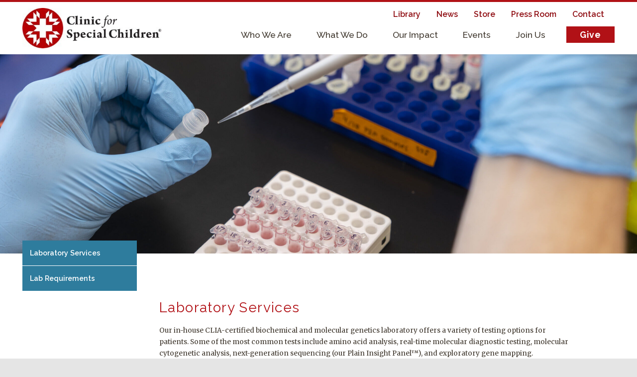

--- FILE ---
content_type: text/html; charset=UTF-8
request_url: https://clinicforspecialchildren.org/what-we-do/lab-services/
body_size: 14824
content:
<!DOCTYPE html>
<html dir="ltr" lang="en-US" prefix="og: https://ogp.me/ns#">

<head>
  <script>
    (function(i, s, o, g, r, a, m) {
      i['GoogleAnalyticsObject'] = r;
      i[r] = i[r] || function() {
        (i[r].q = i[r].q || []).push(arguments)
      }, i[r].l = 1 * new Date();
      a = s.createElement(o),
        m = s.getElementsByTagName(o)[0];
      a.async = 1;
      a.src = g;
      m.parentNode.insertBefore(a, m)
    })(window, document, 'script', 'https://www.google-analytics.com/analytics.js', 'ga');
    ga('create', 'UA-86820783-1', 'auto');
    ga('send', 'pageview');
  </script>

  <meta charset="UTF-8">
  <meta name="viewport" content="width=device-width, initial-scale=1">
  <link rel="profile" href="http://gmpg.org/xfn/11">
  <link rel="pingback" href="https://clinicforspecialchildren.org/xmlrpc.php">
  <script src="https://code.jquery.com/jquery-3.1.0.min.js"></script>

  <title>Lab Services, Requirements, &amp; Forms - Clinic for Special Children</title>

		<!-- All in One SEO 4.9.3 - aioseo.com -->
	<meta name="description" content="Content does not appear on page" />
	<meta name="robots" content="max-image-preview:large" />
	<link rel="canonical" href="https://clinicforspecialchildren.org/what-we-do/lab-services/" />
	<meta name="generator" content="All in One SEO (AIOSEO) 4.9.3" />
		<meta property="og:locale" content="en_US" />
		<meta property="og:site_name" content="Clinic for Special Children - Fighting Genetic Illnesses with Cutting-Edge Research and Compassion" />
		<meta property="og:type" content="article" />
		<meta property="og:title" content="Lab Services, Requirements, &amp; Forms - Clinic for Special Children" />
		<meta property="og:description" content="Content does not appear on page" />
		<meta property="og:url" content="https://clinicforspecialchildren.org/what-we-do/lab-services/" />
		<meta property="article:published_time" content="2016-08-01T17:38:48+00:00" />
		<meta property="article:modified_time" content="2025-06-18T18:38:23+00:00" />
		<meta name="twitter:card" content="summary_large_image" />
		<meta name="twitter:title" content="Lab Services, Requirements, &amp; Forms - Clinic for Special Children" />
		<meta name="twitter:description" content="Content does not appear on page" />
		<script type="application/ld+json" class="aioseo-schema">
			{"@context":"https:\/\/schema.org","@graph":[{"@type":"BreadcrumbList","@id":"https:\/\/clinicforspecialchildren.org\/what-we-do\/lab-services\/#breadcrumblist","itemListElement":[{"@type":"ListItem","@id":"https:\/\/clinicforspecialchildren.org#listItem","position":1,"name":"Home","item":"https:\/\/clinicforspecialchildren.org","nextItem":{"@type":"ListItem","@id":"https:\/\/clinicforspecialchildren.org\/what-we-do\/#listItem","name":"What We Do"}},{"@type":"ListItem","@id":"https:\/\/clinicforspecialchildren.org\/what-we-do\/#listItem","position":2,"name":"What We Do","item":"https:\/\/clinicforspecialchildren.org\/what-we-do\/","nextItem":{"@type":"ListItem","@id":"https:\/\/clinicforspecialchildren.org\/what-we-do\/lab-services\/#listItem","name":"Lab Services, Requirements, &#038; Forms"},"previousItem":{"@type":"ListItem","@id":"https:\/\/clinicforspecialchildren.org#listItem","name":"Home"}},{"@type":"ListItem","@id":"https:\/\/clinicforspecialchildren.org\/what-we-do\/lab-services\/#listItem","position":3,"name":"Lab Services, Requirements, &#038; Forms","previousItem":{"@type":"ListItem","@id":"https:\/\/clinicforspecialchildren.org\/what-we-do\/#listItem","name":"What We Do"}}]},{"@type":"Organization","@id":"https:\/\/clinicforspecialchildren.org\/#organization","name":"Clinic for Special Children","description":"Fighting Genetic Illnesses with Cutting-Edge Research and Compassion","url":"https:\/\/clinicforspecialchildren.org\/"},{"@type":"WebPage","@id":"https:\/\/clinicforspecialchildren.org\/what-we-do\/lab-services\/#webpage","url":"https:\/\/clinicforspecialchildren.org\/what-we-do\/lab-services\/","name":"Lab Services, Requirements, & Forms - Clinic for Special Children","description":"Content does not appear on page","inLanguage":"en-US","isPartOf":{"@id":"https:\/\/clinicforspecialchildren.org\/#website"},"breadcrumb":{"@id":"https:\/\/clinicforspecialchildren.org\/what-we-do\/lab-services\/#breadcrumblist"},"datePublished":"2016-08-01T17:38:48-04:00","dateModified":"2025-06-18T14:38:23-04:00"},{"@type":"WebSite","@id":"https:\/\/clinicforspecialchildren.org\/#website","url":"https:\/\/clinicforspecialchildren.org\/","name":"Clinic for Special Children","description":"Fighting Genetic Illnesses with Cutting-Edge Research and Compassion","inLanguage":"en-US","publisher":{"@id":"https:\/\/clinicforspecialchildren.org\/#organization"}}]}
		</script>
		<!-- All in One SEO -->


            <script data-no-defer="1" data-ezscrex="false" data-cfasync="false" data-pagespeed-no-defer data-cookieconsent="ignore">
                var ctPublicFunctions = {"_ajax_nonce":"abdfd7fb5f","_rest_nonce":"e45fff9061","_ajax_url":"\/wp-admin\/admin-ajax.php","_rest_url":"https:\/\/clinicforspecialchildren.org\/wp-json\/","data__cookies_type":"alternative","data__ajax_type":"rest","data__bot_detector_enabled":"1","data__frontend_data_log_enabled":1,"cookiePrefix":"","wprocket_detected":false,"host_url":"clinicforspecialchildren.org","text__ee_click_to_select":"Click to select the whole data","text__ee_original_email":"The complete one is","text__ee_got_it":"Got it","text__ee_blocked":"Blocked","text__ee_cannot_connect":"Cannot connect","text__ee_cannot_decode":"Can not decode email. Unknown reason","text__ee_email_decoder":"CleanTalk email decoder","text__ee_wait_for_decoding":"The magic is on the way!","text__ee_decoding_process":"Please wait a few seconds while we decode the contact data."}
            </script>
        
            <script data-no-defer="1" data-ezscrex="false" data-cfasync="false" data-pagespeed-no-defer data-cookieconsent="ignore">
                var ctPublic = {"_ajax_nonce":"abdfd7fb5f","settings__forms__check_internal":"0","settings__forms__check_external":"0","settings__forms__force_protection":0,"settings__forms__search_test":"1","settings__forms__wc_add_to_cart":"0","settings__data__bot_detector_enabled":"1","settings__sfw__anti_crawler":0,"blog_home":"https:\/\/clinicforspecialchildren.org\/","pixel__setting":"3","pixel__enabled":false,"pixel__url":null,"data__email_check_before_post":"1","data__email_check_exist_post":"0","data__cookies_type":"alternative","data__key_is_ok":true,"data__visible_fields_required":true,"wl_brandname":"Anti-Spam by CleanTalk","wl_brandname_short":"CleanTalk","ct_checkjs_key":1630240160,"emailEncoderPassKey":"07888a3be0646d238ca5175b787bf89d","bot_detector_forms_excluded":"W10=","advancedCacheExists":false,"varnishCacheExists":false,"wc_ajax_add_to_cart":true}
            </script>
        <link rel='dns-prefetch' href='//fd.cleantalk.org' />
<link rel='dns-prefetch' href='//stats.wp.com' />
<link rel='dns-prefetch' href='//cdnjs.cloudflare.com' />
<link rel='dns-prefetch' href='//v0.wordpress.com' />
<link rel="alternate" type="application/rss+xml" title="Clinic for Special Children &raquo; Feed" href="https://clinicforspecialchildren.org/feed/" />
<link rel="alternate" type="application/rss+xml" title="Clinic for Special Children &raquo; Comments Feed" href="https://clinicforspecialchildren.org/comments/feed/" />
<link rel="alternate" type="text/calendar" title="Clinic for Special Children &raquo; iCal Feed" href="https://clinicforspecialchildren.org/events/?ical=1" />
<link rel="alternate" title="oEmbed (JSON)" type="application/json+oembed" href="https://clinicforspecialchildren.org/wp-json/oembed/1.0/embed?url=https%3A%2F%2Fclinicforspecialchildren.org%2Fwhat-we-do%2Flab-services%2F" />
<link rel="alternate" title="oEmbed (XML)" type="text/xml+oembed" href="https://clinicforspecialchildren.org/wp-json/oembed/1.0/embed?url=https%3A%2F%2Fclinicforspecialchildren.org%2Fwhat-we-do%2Flab-services%2F&#038;format=xml" />
		<!-- This site uses the Google Analytics by MonsterInsights plugin v9.11.1 - Using Analytics tracking - https://www.monsterinsights.com/ -->
							<script src="//www.googletagmanager.com/gtag/js?id=G-47C0HQX96X"  data-cfasync="false" data-wpfc-render="false" type="text/javascript" async></script>
			<script data-cfasync="false" data-wpfc-render="false" type="text/javascript">
				var mi_version = '9.11.1';
				var mi_track_user = true;
				var mi_no_track_reason = '';
								var MonsterInsightsDefaultLocations = {"page_location":"https:\/\/clinicforspecialchildren.org\/what-we-do\/lab-services\/"};
								if ( typeof MonsterInsightsPrivacyGuardFilter === 'function' ) {
					var MonsterInsightsLocations = (typeof MonsterInsightsExcludeQuery === 'object') ? MonsterInsightsPrivacyGuardFilter( MonsterInsightsExcludeQuery ) : MonsterInsightsPrivacyGuardFilter( MonsterInsightsDefaultLocations );
				} else {
					var MonsterInsightsLocations = (typeof MonsterInsightsExcludeQuery === 'object') ? MonsterInsightsExcludeQuery : MonsterInsightsDefaultLocations;
				}

								var disableStrs = [
										'ga-disable-G-47C0HQX96X',
									];

				/* Function to detect opted out users */
				function __gtagTrackerIsOptedOut() {
					for (var index = 0; index < disableStrs.length; index++) {
						if (document.cookie.indexOf(disableStrs[index] + '=true') > -1) {
							return true;
						}
					}

					return false;
				}

				/* Disable tracking if the opt-out cookie exists. */
				if (__gtagTrackerIsOptedOut()) {
					for (var index = 0; index < disableStrs.length; index++) {
						window[disableStrs[index]] = true;
					}
				}

				/* Opt-out function */
				function __gtagTrackerOptout() {
					for (var index = 0; index < disableStrs.length; index++) {
						document.cookie = disableStrs[index] + '=true; expires=Thu, 31 Dec 2099 23:59:59 UTC; path=/';
						window[disableStrs[index]] = true;
					}
				}

				if ('undefined' === typeof gaOptout) {
					function gaOptout() {
						__gtagTrackerOptout();
					}
				}
								window.dataLayer = window.dataLayer || [];

				window.MonsterInsightsDualTracker = {
					helpers: {},
					trackers: {},
				};
				if (mi_track_user) {
					function __gtagDataLayer() {
						dataLayer.push(arguments);
					}

					function __gtagTracker(type, name, parameters) {
						if (!parameters) {
							parameters = {};
						}

						if (parameters.send_to) {
							__gtagDataLayer.apply(null, arguments);
							return;
						}

						if (type === 'event') {
														parameters.send_to = monsterinsights_frontend.v4_id;
							var hookName = name;
							if (typeof parameters['event_category'] !== 'undefined') {
								hookName = parameters['event_category'] + ':' + name;
							}

							if (typeof MonsterInsightsDualTracker.trackers[hookName] !== 'undefined') {
								MonsterInsightsDualTracker.trackers[hookName](parameters);
							} else {
								__gtagDataLayer('event', name, parameters);
							}
							
						} else {
							__gtagDataLayer.apply(null, arguments);
						}
					}

					__gtagTracker('js', new Date());
					__gtagTracker('set', {
						'developer_id.dZGIzZG': true,
											});
					if ( MonsterInsightsLocations.page_location ) {
						__gtagTracker('set', MonsterInsightsLocations);
					}
										__gtagTracker('config', 'G-47C0HQX96X', {"forceSSL":"true"} );
										window.gtag = __gtagTracker;										(function () {
						/* https://developers.google.com/analytics/devguides/collection/analyticsjs/ */
						/* ga and __gaTracker compatibility shim. */
						var noopfn = function () {
							return null;
						};
						var newtracker = function () {
							return new Tracker();
						};
						var Tracker = function () {
							return null;
						};
						var p = Tracker.prototype;
						p.get = noopfn;
						p.set = noopfn;
						p.send = function () {
							var args = Array.prototype.slice.call(arguments);
							args.unshift('send');
							__gaTracker.apply(null, args);
						};
						var __gaTracker = function () {
							var len = arguments.length;
							if (len === 0) {
								return;
							}
							var f = arguments[len - 1];
							if (typeof f !== 'object' || f === null || typeof f.hitCallback !== 'function') {
								if ('send' === arguments[0]) {
									var hitConverted, hitObject = false, action;
									if ('event' === arguments[1]) {
										if ('undefined' !== typeof arguments[3]) {
											hitObject = {
												'eventAction': arguments[3],
												'eventCategory': arguments[2],
												'eventLabel': arguments[4],
												'value': arguments[5] ? arguments[5] : 1,
											}
										}
									}
									if ('pageview' === arguments[1]) {
										if ('undefined' !== typeof arguments[2]) {
											hitObject = {
												'eventAction': 'page_view',
												'page_path': arguments[2],
											}
										}
									}
									if (typeof arguments[2] === 'object') {
										hitObject = arguments[2];
									}
									if (typeof arguments[5] === 'object') {
										Object.assign(hitObject, arguments[5]);
									}
									if ('undefined' !== typeof arguments[1].hitType) {
										hitObject = arguments[1];
										if ('pageview' === hitObject.hitType) {
											hitObject.eventAction = 'page_view';
										}
									}
									if (hitObject) {
										action = 'timing' === arguments[1].hitType ? 'timing_complete' : hitObject.eventAction;
										hitConverted = mapArgs(hitObject);
										__gtagTracker('event', action, hitConverted);
									}
								}
								return;
							}

							function mapArgs(args) {
								var arg, hit = {};
								var gaMap = {
									'eventCategory': 'event_category',
									'eventAction': 'event_action',
									'eventLabel': 'event_label',
									'eventValue': 'event_value',
									'nonInteraction': 'non_interaction',
									'timingCategory': 'event_category',
									'timingVar': 'name',
									'timingValue': 'value',
									'timingLabel': 'event_label',
									'page': 'page_path',
									'location': 'page_location',
									'title': 'page_title',
									'referrer' : 'page_referrer',
								};
								for (arg in args) {
																		if (!(!args.hasOwnProperty(arg) || !gaMap.hasOwnProperty(arg))) {
										hit[gaMap[arg]] = args[arg];
									} else {
										hit[arg] = args[arg];
									}
								}
								return hit;
							}

							try {
								f.hitCallback();
							} catch (ex) {
							}
						};
						__gaTracker.create = newtracker;
						__gaTracker.getByName = newtracker;
						__gaTracker.getAll = function () {
							return [];
						};
						__gaTracker.remove = noopfn;
						__gaTracker.loaded = true;
						window['__gaTracker'] = __gaTracker;
					})();
									} else {
										console.log("");
					(function () {
						function __gtagTracker() {
							return null;
						}

						window['__gtagTracker'] = __gtagTracker;
						window['gtag'] = __gtagTracker;
					})();
									}
			</script>
							<!-- / Google Analytics by MonsterInsights -->
		<style id='wp-img-auto-sizes-contain-inline-css' type='text/css'>
img:is([sizes=auto i],[sizes^="auto," i]){contain-intrinsic-size:3000px 1500px}
/*# sourceURL=wp-img-auto-sizes-contain-inline-css */
</style>
<link rel='stylesheet' id='codepeople-search-in-place-style-css' href='https://clinicforspecialchildren.org/wp-content/plugins/search-in-place/css/codepeople_shearch_in_place.min.css?ver=1.5.1' type='text/css' media='all' />
<style id='wp-emoji-styles-inline-css' type='text/css'>

	img.wp-smiley, img.emoji {
		display: inline !important;
		border: none !important;
		box-shadow: none !important;
		height: 1em !important;
		width: 1em !important;
		margin: 0 0.07em !important;
		vertical-align: -0.1em !important;
		background: none !important;
		padding: 0 !important;
	}
/*# sourceURL=wp-emoji-styles-inline-css */
</style>
<link rel='stylesheet' id='wp-block-library-css' href='https://clinicforspecialchildren.org/wp-includes/css/dist/block-library/style.min.css?ver=6.9' type='text/css' media='all' />
<style id='global-styles-inline-css' type='text/css'>
:root{--wp--preset--aspect-ratio--square: 1;--wp--preset--aspect-ratio--4-3: 4/3;--wp--preset--aspect-ratio--3-4: 3/4;--wp--preset--aspect-ratio--3-2: 3/2;--wp--preset--aspect-ratio--2-3: 2/3;--wp--preset--aspect-ratio--16-9: 16/9;--wp--preset--aspect-ratio--9-16: 9/16;--wp--preset--color--black: #000000;--wp--preset--color--cyan-bluish-gray: #abb8c3;--wp--preset--color--white: #ffffff;--wp--preset--color--pale-pink: #f78da7;--wp--preset--color--vivid-red: #cf2e2e;--wp--preset--color--luminous-vivid-orange: #ff6900;--wp--preset--color--luminous-vivid-amber: #fcb900;--wp--preset--color--light-green-cyan: #7bdcb5;--wp--preset--color--vivid-green-cyan: #00d084;--wp--preset--color--pale-cyan-blue: #8ed1fc;--wp--preset--color--vivid-cyan-blue: #0693e3;--wp--preset--color--vivid-purple: #9b51e0;--wp--preset--gradient--vivid-cyan-blue-to-vivid-purple: linear-gradient(135deg,rgb(6,147,227) 0%,rgb(155,81,224) 100%);--wp--preset--gradient--light-green-cyan-to-vivid-green-cyan: linear-gradient(135deg,rgb(122,220,180) 0%,rgb(0,208,130) 100%);--wp--preset--gradient--luminous-vivid-amber-to-luminous-vivid-orange: linear-gradient(135deg,rgb(252,185,0) 0%,rgb(255,105,0) 100%);--wp--preset--gradient--luminous-vivid-orange-to-vivid-red: linear-gradient(135deg,rgb(255,105,0) 0%,rgb(207,46,46) 100%);--wp--preset--gradient--very-light-gray-to-cyan-bluish-gray: linear-gradient(135deg,rgb(238,238,238) 0%,rgb(169,184,195) 100%);--wp--preset--gradient--cool-to-warm-spectrum: linear-gradient(135deg,rgb(74,234,220) 0%,rgb(151,120,209) 20%,rgb(207,42,186) 40%,rgb(238,44,130) 60%,rgb(251,105,98) 80%,rgb(254,248,76) 100%);--wp--preset--gradient--blush-light-purple: linear-gradient(135deg,rgb(255,206,236) 0%,rgb(152,150,240) 100%);--wp--preset--gradient--blush-bordeaux: linear-gradient(135deg,rgb(254,205,165) 0%,rgb(254,45,45) 50%,rgb(107,0,62) 100%);--wp--preset--gradient--luminous-dusk: linear-gradient(135deg,rgb(255,203,112) 0%,rgb(199,81,192) 50%,rgb(65,88,208) 100%);--wp--preset--gradient--pale-ocean: linear-gradient(135deg,rgb(255,245,203) 0%,rgb(182,227,212) 50%,rgb(51,167,181) 100%);--wp--preset--gradient--electric-grass: linear-gradient(135deg,rgb(202,248,128) 0%,rgb(113,206,126) 100%);--wp--preset--gradient--midnight: linear-gradient(135deg,rgb(2,3,129) 0%,rgb(40,116,252) 100%);--wp--preset--font-size--small: 13px;--wp--preset--font-size--medium: 20px;--wp--preset--font-size--large: 36px;--wp--preset--font-size--x-large: 42px;--wp--preset--spacing--20: 0.44rem;--wp--preset--spacing--30: 0.67rem;--wp--preset--spacing--40: 1rem;--wp--preset--spacing--50: 1.5rem;--wp--preset--spacing--60: 2.25rem;--wp--preset--spacing--70: 3.38rem;--wp--preset--spacing--80: 5.06rem;--wp--preset--shadow--natural: 6px 6px 9px rgba(0, 0, 0, 0.2);--wp--preset--shadow--deep: 12px 12px 50px rgba(0, 0, 0, 0.4);--wp--preset--shadow--sharp: 6px 6px 0px rgba(0, 0, 0, 0.2);--wp--preset--shadow--outlined: 6px 6px 0px -3px rgb(255, 255, 255), 6px 6px rgb(0, 0, 0);--wp--preset--shadow--crisp: 6px 6px 0px rgb(0, 0, 0);}:where(.is-layout-flex){gap: 0.5em;}:where(.is-layout-grid){gap: 0.5em;}body .is-layout-flex{display: flex;}.is-layout-flex{flex-wrap: wrap;align-items: center;}.is-layout-flex > :is(*, div){margin: 0;}body .is-layout-grid{display: grid;}.is-layout-grid > :is(*, div){margin: 0;}:where(.wp-block-columns.is-layout-flex){gap: 2em;}:where(.wp-block-columns.is-layout-grid){gap: 2em;}:where(.wp-block-post-template.is-layout-flex){gap: 1.25em;}:where(.wp-block-post-template.is-layout-grid){gap: 1.25em;}.has-black-color{color: var(--wp--preset--color--black) !important;}.has-cyan-bluish-gray-color{color: var(--wp--preset--color--cyan-bluish-gray) !important;}.has-white-color{color: var(--wp--preset--color--white) !important;}.has-pale-pink-color{color: var(--wp--preset--color--pale-pink) !important;}.has-vivid-red-color{color: var(--wp--preset--color--vivid-red) !important;}.has-luminous-vivid-orange-color{color: var(--wp--preset--color--luminous-vivid-orange) !important;}.has-luminous-vivid-amber-color{color: var(--wp--preset--color--luminous-vivid-amber) !important;}.has-light-green-cyan-color{color: var(--wp--preset--color--light-green-cyan) !important;}.has-vivid-green-cyan-color{color: var(--wp--preset--color--vivid-green-cyan) !important;}.has-pale-cyan-blue-color{color: var(--wp--preset--color--pale-cyan-blue) !important;}.has-vivid-cyan-blue-color{color: var(--wp--preset--color--vivid-cyan-blue) !important;}.has-vivid-purple-color{color: var(--wp--preset--color--vivid-purple) !important;}.has-black-background-color{background-color: var(--wp--preset--color--black) !important;}.has-cyan-bluish-gray-background-color{background-color: var(--wp--preset--color--cyan-bluish-gray) !important;}.has-white-background-color{background-color: var(--wp--preset--color--white) !important;}.has-pale-pink-background-color{background-color: var(--wp--preset--color--pale-pink) !important;}.has-vivid-red-background-color{background-color: var(--wp--preset--color--vivid-red) !important;}.has-luminous-vivid-orange-background-color{background-color: var(--wp--preset--color--luminous-vivid-orange) !important;}.has-luminous-vivid-amber-background-color{background-color: var(--wp--preset--color--luminous-vivid-amber) !important;}.has-light-green-cyan-background-color{background-color: var(--wp--preset--color--light-green-cyan) !important;}.has-vivid-green-cyan-background-color{background-color: var(--wp--preset--color--vivid-green-cyan) !important;}.has-pale-cyan-blue-background-color{background-color: var(--wp--preset--color--pale-cyan-blue) !important;}.has-vivid-cyan-blue-background-color{background-color: var(--wp--preset--color--vivid-cyan-blue) !important;}.has-vivid-purple-background-color{background-color: var(--wp--preset--color--vivid-purple) !important;}.has-black-border-color{border-color: var(--wp--preset--color--black) !important;}.has-cyan-bluish-gray-border-color{border-color: var(--wp--preset--color--cyan-bluish-gray) !important;}.has-white-border-color{border-color: var(--wp--preset--color--white) !important;}.has-pale-pink-border-color{border-color: var(--wp--preset--color--pale-pink) !important;}.has-vivid-red-border-color{border-color: var(--wp--preset--color--vivid-red) !important;}.has-luminous-vivid-orange-border-color{border-color: var(--wp--preset--color--luminous-vivid-orange) !important;}.has-luminous-vivid-amber-border-color{border-color: var(--wp--preset--color--luminous-vivid-amber) !important;}.has-light-green-cyan-border-color{border-color: var(--wp--preset--color--light-green-cyan) !important;}.has-vivid-green-cyan-border-color{border-color: var(--wp--preset--color--vivid-green-cyan) !important;}.has-pale-cyan-blue-border-color{border-color: var(--wp--preset--color--pale-cyan-blue) !important;}.has-vivid-cyan-blue-border-color{border-color: var(--wp--preset--color--vivid-cyan-blue) !important;}.has-vivid-purple-border-color{border-color: var(--wp--preset--color--vivid-purple) !important;}.has-vivid-cyan-blue-to-vivid-purple-gradient-background{background: var(--wp--preset--gradient--vivid-cyan-blue-to-vivid-purple) !important;}.has-light-green-cyan-to-vivid-green-cyan-gradient-background{background: var(--wp--preset--gradient--light-green-cyan-to-vivid-green-cyan) !important;}.has-luminous-vivid-amber-to-luminous-vivid-orange-gradient-background{background: var(--wp--preset--gradient--luminous-vivid-amber-to-luminous-vivid-orange) !important;}.has-luminous-vivid-orange-to-vivid-red-gradient-background{background: var(--wp--preset--gradient--luminous-vivid-orange-to-vivid-red) !important;}.has-very-light-gray-to-cyan-bluish-gray-gradient-background{background: var(--wp--preset--gradient--very-light-gray-to-cyan-bluish-gray) !important;}.has-cool-to-warm-spectrum-gradient-background{background: var(--wp--preset--gradient--cool-to-warm-spectrum) !important;}.has-blush-light-purple-gradient-background{background: var(--wp--preset--gradient--blush-light-purple) !important;}.has-blush-bordeaux-gradient-background{background: var(--wp--preset--gradient--blush-bordeaux) !important;}.has-luminous-dusk-gradient-background{background: var(--wp--preset--gradient--luminous-dusk) !important;}.has-pale-ocean-gradient-background{background: var(--wp--preset--gradient--pale-ocean) !important;}.has-electric-grass-gradient-background{background: var(--wp--preset--gradient--electric-grass) !important;}.has-midnight-gradient-background{background: var(--wp--preset--gradient--midnight) !important;}.has-small-font-size{font-size: var(--wp--preset--font-size--small) !important;}.has-medium-font-size{font-size: var(--wp--preset--font-size--medium) !important;}.has-large-font-size{font-size: var(--wp--preset--font-size--large) !important;}.has-x-large-font-size{font-size: var(--wp--preset--font-size--x-large) !important;}
/*# sourceURL=global-styles-inline-css */
</style>

<style id='classic-theme-styles-inline-css' type='text/css'>
/*! This file is auto-generated */
.wp-block-button__link{color:#fff;background-color:#32373c;border-radius:9999px;box-shadow:none;text-decoration:none;padding:calc(.667em + 2px) calc(1.333em + 2px);font-size:1.125em}.wp-block-file__button{background:#32373c;color:#fff;text-decoration:none}
/*# sourceURL=/wp-includes/css/classic-themes.min.css */
</style>
<link rel='stylesheet' id='wp-components-css' href='https://clinicforspecialchildren.org/wp-includes/css/dist/components/style.min.css?ver=6.9' type='text/css' media='all' />
<link rel='stylesheet' id='wp-preferences-css' href='https://clinicforspecialchildren.org/wp-includes/css/dist/preferences/style.min.css?ver=6.9' type='text/css' media='all' />
<link rel='stylesheet' id='wp-block-editor-css' href='https://clinicforspecialchildren.org/wp-includes/css/dist/block-editor/style.min.css?ver=6.9' type='text/css' media='all' />
<link rel='stylesheet' id='popup-maker-block-library-style-css' href='https://clinicforspecialchildren.org/wp-content/plugins/popup-maker/dist/packages/block-library-style.css?ver=dbea705cfafe089d65f1' type='text/css' media='all' />
<link rel='stylesheet' id='cleantalk-public-css-css' href='https://clinicforspecialchildren.org/wp-content/plugins/cleantalk-spam-protect/css/cleantalk-public.min.css?ver=6.70.1_1766592090' type='text/css' media='all' />
<link rel='stylesheet' id='cleantalk-email-decoder-css-css' href='https://clinicforspecialchildren.org/wp-content/plugins/cleantalk-spam-protect/css/cleantalk-email-decoder.min.css?ver=6.70.1_1766592090' type='text/css' media='all' />
<link rel='stylesheet' id='cff-css' href='https://clinicforspecialchildren.org/wp-content/plugins/custom-facebook-feed-pro/assets/css/cff-style.min.css?ver=4.7.4' type='text/css' media='all' />
<link rel='stylesheet' id='ivory-search-styles-css' href='https://clinicforspecialchildren.org/wp-content/plugins/add-search-to-menu/public/css/ivory-search.min.css?ver=5.5.13' type='text/css' media='all' />
<link rel='stylesheet' id='main-styles-css' href='https://clinicforspecialchildren.org/wp-content/themes/csc-theme/style.css?ver=6.9' type='text/css' media='all' />
<link rel='stylesheet' id='fontawesome-css' href='https://cdnjs.cloudflare.com/ajax/libs/font-awesome/6.4.2/css/all.min.css?ver=6.9' type='text/css' media='all' />
<script type="text/javascript" src="https://clinicforspecialchildren.org/wp-includes/js/jquery/jquery.min.js?ver=3.7.1" id="jquery-core-js"></script>
<script type="text/javascript" src="https://clinicforspecialchildren.org/wp-includes/js/jquery/jquery-migrate.min.js?ver=3.4.1" id="jquery-migrate-js"></script>
<script type="text/javascript" id="codepeople-search-in-place-js-extra">
/* <![CDATA[ */
var codepeople_search_in_place = {"screen_reader_alert":"Search results pop-up.","screen_reader_alert_instructions":"Press the Tab key to navigate through the search results.","screen_reader_alert_result_single":"result","screen_reader_alert_result_multiple":"results","own_only":"1","result_number":"10","more":"More Results","empty":"0 results","char_number":"3","root":"Ly9jbGluaWNmb3JzcGVjaWFsY2hpbGRyZW4ub3JnL3dwLWFkbWluLw==","home":"https://clinicforspecialchildren.org","summary_length":"20","operator":"or","highlight_resulting_page":"1","lang":"en","highlight_colors":["#F4EFEC\r","#B5DCE1\r","#F4E0E9\r","#D7E0B1\r","#F4D9D0\r","#D6CDC8\r","#F4E3C9\r","#CFDAF0"],"areas":["div.hentry","#content","#main","div.content","#middle","#container","#wrapper","article",".elementor","body"]};
//# sourceURL=codepeople-search-in-place-js-extra
/* ]]> */
</script>
<script type="text/javascript" src="https://clinicforspecialchildren.org/wp-content/plugins/search-in-place/js/codepeople_shearch_in_place.min.js?ver=1.5.1" id="codepeople-search-in-place-js"></script>
<script type="text/javascript" src="https://clinicforspecialchildren.org/wp-content/plugins/google-analytics-for-wordpress/assets/js/frontend-gtag.min.js?ver=9.11.1" id="monsterinsights-frontend-script-js" async="async" data-wp-strategy="async"></script>
<script data-cfasync="false" data-wpfc-render="false" type="text/javascript" id='monsterinsights-frontend-script-js-extra'>/* <![CDATA[ */
var monsterinsights_frontend = {"js_events_tracking":"true","download_extensions":"doc,pdf,ppt,zip,xls,docx,pptx,xlsx","inbound_paths":"[]","home_url":"https:\/\/clinicforspecialchildren.org","hash_tracking":"false","v4_id":"G-47C0HQX96X"};/* ]]> */
</script>
<script type="text/javascript" src="https://clinicforspecialchildren.org/wp-content/plugins/cleantalk-spam-protect/js/apbct-public-bundle.min.js?ver=6.70.1_1766592090" id="apbct-public-bundle.min-js-js"></script>
<script type="text/javascript" src="https://fd.cleantalk.org/ct-bot-detector-wrapper.js?ver=6.70.1" id="ct_bot_detector-js" defer="defer" data-wp-strategy="defer"></script>
<link rel="https://api.w.org/" href="https://clinicforspecialchildren.org/wp-json/" /><link rel="alternate" title="JSON" type="application/json" href="https://clinicforspecialchildren.org/wp-json/wp/v2/pages/25" /><link rel="EditURI" type="application/rsd+xml" title="RSD" href="https://clinicforspecialchildren.org/xmlrpc.php?rsd" />
<meta name="generator" content="WordPress 6.9" />
<link rel='shortlink' href='https://wp.me/P85iFi-p' />
<!-- Custom Facebook Feed JS vars -->
<script type="text/javascript">
var cffsiteurl = "https://clinicforspecialchildren.org/wp-content/plugins";
var cffajaxurl = "https://clinicforspecialchildren.org/wp-admin/admin-ajax.php";


var cfflinkhashtags = "false";
</script>
<style>
.search-in-place {background-color: #F9F9F9;}
.search-in-place {border: 1px solid #DDDDDD;}
.search-in-place .item{border-bottom: 1px solid #DDDDDD;}.search-in-place .label{color:#333333;}
.search-in-place .label{text-shadow: 0 1px 0 #FFFFFF;}
.search-in-place .label{
				background: #ECECEC;
				background: -moz-linear-gradient(top,  #F9F9F9 0%, #ECECEC 100%);
				background: -webkit-gradient(linear, left top, left bottom, color-stop(0%,#F9F9F9), color-stop(100%,#ECECEC));
				background: -webkit-linear-gradient(top,  #F9F9F9 0%,#ECECEC 100%);
				background: -o-linear-gradient(top,  #F9F9F9 0%,#ECECEC 100%);
				background: -ms-linear-gradient(top,  #F9F9F9 0%,#ECECEC 100%);
				background: linear-gradient(to bottom,  #F9F9F9 0%,#ECECEC 100%);
				filter: progid:DXImageTransform.Microsoft.gradient( startColorstr='#F9F9F9', endColorstr='#ECECEC',GradientType=0 );
			}
.search-in-place .item.active{background-color:#FFFFFF;}
</style><meta name="tec-api-version" content="v1"><meta name="tec-api-origin" content="https://clinicforspecialchildren.org"><link rel="alternate" href="https://clinicforspecialchildren.org/wp-json/tribe/events/v1/" />	<style>img#wpstats{display:none}</style>
		<style type="text/css">.recentcomments a{display:inline !important;padding:0 !important;margin:0 !important;}</style><!-- Global site tag (gtag.js) - Google Ads: 344365795 -->
<script async src="https://www.googletagmanager.com/gtag/js?id=AW-344365795"></script>
<script>
  window.dataLayer = window.dataLayer || [];
  function gtag(){dataLayer.push(arguments);}
  gtag('js', new Date());

  gtag('config', 'AW-344365795');
</script>

<script>
(function(g,c,l,d){
  l=g.createElement(c);l.async=1;l.src="https://the-clinic-for-special-children.givecloud.co/v1/widgets.js";
  d=g.getElementsByTagName(c)[0];d.parentNode.insertBefore(l,d);
})(document, "script");
</script><script src="/wp-content/mu-plugins/captaincore-analytics.js" data-site="VKJEAZWI" defer></script>
		<style type="text/css" id="wp-custom-css">
			.donate-form-embed {
  max-width: 900px;
  margin: 0 auto;
  min-height: 900px;
  position: relative;
}

#dp-donate-iframe {
  width: 100%;
  height: 100%;
  min-height: 1600px;
  border: none;
}

@media screen and (max-width: 960px) {
	#dp-donate-iframe {
  width: 100%;
  height: 100%;
  min-height: 2250px;
}

/* Custom Facebook Feed */
#cff * {padding: 0 !important;}
#cff div.cff-item {border: none !important;  padding: 0;}
#cff div.cff-author {margin: 0 0 5px 0;}
#cff p {margin: 0 0 .7em 0;}
.cff-post-links a {text-decoration: none !important;}
.cff-post-links a:after { display: inline-block;  content: '0BB';  padding-left: 3px;}
.cff-post-text-link {font-weight: normal;  line-height: 1.75em; text-decoration: none !important;}
.cff-author-img {mix-blend-mode: multiply;}
/* Custom Facebook Feed - End */		</style>
		
</head>

<body class="wp-singular page-template page-template-page__lab-services page-template-page__lab-services-php page page-id-25 page-child parent-pageid-6 wp-theme-csc-theme tribe-no-js csc-theme group-blog">

  <div class="menu-mask"></div>
  <div id="page" class="site">
    <a class="skip-link screen-reader-text" href="#content">Skip to content</a>

    <header id="masthead" class="site-header" role="banner">
      <div class="container container__header">

        <div class="site-branding">
                    <p class="site-title"><a class="header__logo" href="https://clinicforspecialchildren.org/" rel="home"><img class="header__logo__img" src="https://clinicforspecialchildren.org/wp-content/uploads/2018/11/Clinic-for-Special-children-logo-300-e1542227459638.jpg" alt="Clinic for Special Children logo"
                width="247" /></a></p>
                    <!-- <p class="site-description">Fighting Genetic Illnesses with Cutting-Edge Research and Compassion</p> -->
                  </div><!-- .site-branding -->
        <!-- begin site navigation -->




        <nav  id="site-navigation" role="navigation" class="main-navigation">

          <button class="menu-toggle" aria-controls="primary-menu" aria-expanded="false"></button>

          <!-- primary site nav -->

            <div class="menu-main-menu-container"><ul id="primary-menu" class="menu"><li id="menu-item-1965" class="menu-item menu-item-type-post_type menu-item-object-page menu-item-has-children menu-item-1965"><a href="https://clinicforspecialchildren.org/who-we-are/">Who We Are</a>
<ul class="sub-menu">
	<li id="menu-item-1966" class="menu-item menu-item-type-post_type menu-item-object-page menu-item-1966"><a href="https://clinicforspecialchildren.org/who-we-are/about-us/">About Us &#038; Our Mission</a></li>
	<li id="menu-item-6961" class="menu-item menu-item-type-custom menu-item-object-custom menu-item-6961"><a href="/patient-stories/">Patient Stories</a></li>
	<li id="menu-item-1967" class="menu-item menu-item-type-post_type menu-item-object-page menu-item-1967"><a href="https://clinicforspecialchildren.org/who-we-are/supporters-collaborators/">Supporters &#038; Collaborators</a></li>
	<li id="menu-item-1968" class="menu-item menu-item-type-post_type menu-item-object-page menu-item-1968"><a href="https://clinicforspecialchildren.org/who-we-are/staff/">Staff</a></li>
</ul>
</li>
<li id="menu-item-1969" class="menu-item menu-item-type-post_type menu-item-object-page current-page-ancestor current-menu-ancestor current-menu-parent current-page-parent current_page_parent current_page_ancestor menu-item-has-children menu-item-1969"><a href="https://clinicforspecialchildren.org/what-we-do/">What We Do</a>
<ul class="sub-menu">
	<li id="menu-item-1970" class="menu-item menu-item-type-post_type menu-item-object-page menu-item-1970"><a href="https://clinicforspecialchildren.org/what-we-do/clinical-services/">Clinical Services</a></li>
	<li id="menu-item-1971" class="menu-item menu-item-type-post_type menu-item-object-page menu-item-1971"><a href="https://clinicforspecialchildren.org/what-we-do/translational-medicine/">Translational Medicine</a></li>
	<li id="menu-item-1972" class="menu-item menu-item-type-post_type menu-item-object-page current-menu-item page_item page-item-25 current_page_item menu-item-1972"><a href="https://clinicforspecialchildren.org/what-we-do/lab-services/" aria-current="page">Lab Services, Requirements, &#038; Forms</a></li>
	<li id="menu-item-4984" class="menu-item menu-item-type-post_type menu-item-object-page menu-item-4984"><a href="https://clinicforspecialchildren.org/contact/resource-library/">Library</a></li>
	<li id="menu-item-1973" class="menu-item menu-item-type-post_type menu-item-object-page menu-item-has-children menu-item-1973"><a href="https://clinicforspecialchildren.org/what-we-do/research/">Our Research</a>
	<ul class="sub-menu">
		<li id="menu-item-6428" class="menu-item menu-item-type-post_type menu-item-object-page menu-item-6428"><a href="https://clinicforspecialchildren.org/what-we-do/research/published-papers/">Published Papers</a></li>
		<li id="menu-item-1975" class="menu-item menu-item-type-post_type menu-item-object-page menu-item-1975"><a href="https://clinicforspecialchildren.org/what-we-do/research/diseases-mutations/">Diseases &#038; Variants</a></li>
	</ul>
</li>
</ul>
</li>
<li id="menu-item-1977" class="menu-item menu-item-type-post_type menu-item-object-page menu-item-1977"><a href="https://clinicforspecialchildren.org/our-impact/">Our Impact</a></li>
<li id="menu-item-1978" class="menu-item menu-item-type-post_type menu-item-object-page menu-item-has-children menu-item-1978"><a href="https://clinicforspecialchildren.org/news/">News</a>
<ul class="sub-menu">
	<li id="menu-item-2877" class="menu-item menu-item-type-post_type menu-item-object-page menu-item-2877"><a href="https://clinicforspecialchildren.org/news/">News &#038; Updates</a></li>
	<li id="menu-item-2878" class="menu-item menu-item-type-post_type menu-item-object-page menu-item-2878"><a href="https://clinicforspecialchildren.org/news/newsletters/">Newsletters</a></li>
	<li id="menu-item-3450" class="menu-item menu-item-type-post_type menu-item-object-page menu-item-3450"><a href="https://clinicforspecialchildren.org/news/press-room/">Press Room</a></li>
</ul>
</li>
<li id="menu-item-2726" class="menu-item menu-item-type-post_type menu-item-object-page menu-item-has-children menu-item-2726"><a href="https://clinicforspecialchildren.org/events/">Events</a>
<ul class="sub-menu">
	<li id="menu-item-4037" class="menu-item menu-item-type-post_type menu-item-object-page menu-item-4037"><a href="https://clinicforspecialchildren.org/events/5k/">CSC 5k</a></li>
</ul>
</li>
<li id="menu-item-1979" class="menu-item menu-item-type-post_type menu-item-object-page menu-item-has-children menu-item-1979"><a href="https://clinicforspecialchildren.org/contact/">Contact</a>
<ul class="sub-menu">
	<li id="menu-item-3453" class="menu-item menu-item-type-post_type menu-item-object-page menu-item-3453"><a href="https://clinicforspecialchildren.org/contact/careers/">Careers</a></li>
	<li id="menu-item-1976" class="menu-item menu-item-type-post_type menu-item-object-page menu-item-1976"><a href="https://clinicforspecialchildren.org/contact/students/">Internships &#038; Rotations</a></li>
</ul>
</li>
<li id="menu-item-3538" class="menu-item menu-item-type-post_type menu-item-object-page menu-item-3538"><a href="https://clinicforspecialchildren.org/contact/store/">Store</a></li>
<li id="menu-item-9564" class="menu-item menu-item-type-custom menu-item-object-custom menu-item-has-children menu-item-9564"><a href="#">Join Us</a>
<ul class="sub-menu">
	<li id="menu-item-9565" class="menu-item menu-item-type-post_type menu-item-object-page menu-item-9565"><a href="https://clinicforspecialchildren.org/contact/careers/">Careers</a></li>
	<li id="menu-item-9566" class="menu-item menu-item-type-post_type menu-item-object-page menu-item-9566"><a href="https://clinicforspecialchildren.org/contact/students/">Internships &#038; Rotations</a></li>
	<li id="menu-item-9567" class="menu-item menu-item-type-post_type menu-item-object-page menu-item-9567"><a href="https://clinicforspecialchildren.org/contact/volunteers/">Volunteer Opportunities</a></li>
</ul>
</li>
<li id="menu-item-1980" class="menu-item menu-item-type-post_type menu-item-object-page menu-item-1980"><a href="https://clinicforspecialchildren.org/give/">Give</a></li>
</ul></div>        </nav>


        <!--  secondary site navigation -->
        <nav class="secondary-navigation">
          <div class="menu-secondary-top-menu-container"><ul id="secondary-menu" class="menu"><li id="menu-item-4945" class="menu-item menu-item-type-post_type menu-item-object-page menu-item-4945"><a href="https://clinicforspecialchildren.org/contact/">Contact</a></li>
<li id="menu-item-4944" class="menu-item menu-item-type-post_type menu-item-object-page menu-item-4944"><a href="https://clinicforspecialchildren.org/news/press-room/">Press Room</a></li>
<li id="menu-item-9225" class="menu-item menu-item-type-post_type menu-item-object-page menu-item-9225"><a href="https://clinicforspecialchildren.org/contact/store/">Store</a></li>
<li id="menu-item-4985" class="menu-item menu-item-type-post_type menu-item-object-page menu-item-4985"><a href="https://clinicforspecialchildren.org/news/">News</a></li>
<li id="menu-item-4980" class="menu-item menu-item-type-post_type menu-item-object-page menu-item-4980"><a href="https://clinicforspecialchildren.org/contact/resource-library/">Library</a></li>
</ul></div>        </nav>
        <!-- #site-navigation -->

      </div>
    </header><!-- #masthead -->

    <div id="content" class="site-content">

	<div id="primary" class="content-area">
		<main id="main" class="site-main" role="main">
            <!-- Start template -->
            <div class="header-image__wrapper">
    <div class="header-image " style="background-image: url('https://clinicforspecialchildren.org/wp-content/uploads/2025/06/132_042825_Scheffey_Clinic_Tennison-scaled-e1750271560787.jpg')">

    </div>
    </div>

            <div class="sidebar__wrapper">
                <div class="sidebar__left">
                    
<div class="jump-nav__wrapper">
    <div class="jump-nav__toggle">
        On this page:
    </div>
    <ul class="jump-nav">
    </ul>
</div>
                </div>
                <div class="sidebar__right">


                    <section class="section jump-section">
                        <div class="text-block">
                            <h2 class="text-block__heading">Laboratory Services</h2>
                            <div class="text-block__body">
                                <p>Our in-house CLIA-certified biochemical and molecular genetics laboratory offers a variety of testing options for patients. Some of the most common tests include amino acid analysis, real-time molecular diagnostic testing, molecular cytogenetic analysis, next-generation sequencing (our Plain Insight Panel™), and exploratory gene mapping.</p>
<p>Since we are a non-profit organization substantially supported by the unique populations we serve, our laboratory cannot accept outside samples and reserves the right to refuse samples sent without prior authorization.</p>
<p>Most molecular genetic testing is limited to pathogenic variants found in Old Order Amish and Mennonite populations. Information regarding our laboratory services is below for the benefit of our patients and their local healthcare providers.</p>
                            </div>
                        </div>

                    </section>

                    <section class="section jump-section">
                        <div class="text-block">
                            <h2 class="text-block__heading">Lab Requirements</h2>
                            <div class="text-block__body">
                                <h5>Molecular Genetic Analysis</h5>
<p>2-3 ml whole blood in EDTA (lavender top tube) kept refrigerated until shipping. <u>Do not freeze whole blood</u>. Ship whole blood at room temperature by priority overnight express (FedEx or UPS). A fully completed and signed <a href="https://clinicforspecialchildren.org/wp-content/uploads/2024/11/2024_CSC_ConsentReqForm_Fillable.pdf"><strong>consent and requisition form</strong></a> must accompany the sample (form works best in Adobe). To view the list of diseases and variants, please <a href="https://clinicforspecialchildren.org/what-we-do/research/diseases-mutations/">click here</a>.</p>
<p>Amino Acid Analysis</p>
<p>Either:</p>
<ul>
<li>&gt;1 ml serum or plasma, frozen and shipped on dry ice</li>
<li>Filter paper (Guthrie card) with four, &gt;1-cm-diameter dried blood spots</li>
</ul>
<p>Shipping Requirements</p>
<p><strong>Ship by Priority Overnight Express (either FedEx or UPS, not USPS) Monday through Thursday.</strong> Our new facility’s address for FedEx or UPS is 20 Community Lane, Gordonville, PA 17529.</p>
<p>If samples are shipped on a Friday, they will not reach our laboratory until Monday.</p>
<p><strong><u>If critical testing is required over a weekend, you must call the Clinic at 717-687-9407 and speak to the on-call physician to make special delivery arrangements.</u></strong></p>
<p><a href="https://clinicforspecialchildren.org/wp-content/uploads/2024/11/2024_CSC_ConsentReqForm_Fillable.pdf"><strong>A completed and signed consent and requisition form</strong></a> must accompany all samples submitted to the laboratory (form works best in Adobe).</p>
                            </div>
                        </div>
                        <div class="grid grid__two-large--1-3">
                            <div class="section section--small grid-item">
                                <h5>Consent and Requisition Forms</h5>
<p>All requests for molecular genetic testing (carrier tests, diagnostic tests, etc.) must be accompanied by a completed and signed <a href="https://clinicforspecialchildren.org/wp-content/uploads/2024/11/2024_CSC_ConsentReqForm_Fillable.pdf"><strong>consent and requisition form</strong> </a>(form works best in Adobe).</p>
<h5>Shipping</h5>
<p>Please read the specimen requirements above and ship samples by priority overnight express (FedEx or UPS) Monday &#8211; Thursday to the following address:</p>
<address><strong>Clinic for Special Children</strong><br />
<strong>Attn: Laboratory</strong><br />
<strong>20 Community Lane</strong><br />
<strong>Gordonville, PA 17529</strong></address>
<h5>Alternate Address</h5>
<p>If you must ship through the US Postal Service (<strong>NOT</strong> advised for laboratory samples except dried blood spots for amino acid analysis), please use the following address, noting the change in town and zip code:</p>
<p>Clinic for Special Children<br />
Attn: Laboratory<br />
P.O. Box 500<br />
Intercourse, PA 17534</p>
<p>If you have any questions, please call us at 717-687-9407 or email queries@clinicforspecialchildren.org.</p>
                            </div>

                            <div class="section section--small grid-item">
                                <h5>Pricing &amp; Payment</h5>
<p>The Clinic for Special Children does not bill insurance companies. Since we are a non-profit organization, laboratory services are offered at a reduced cost compared to other laboratories. If payment is not received with the sample, or prior arrangements have not been made with our billing staff, the test may be delayed or refused. Current charges are as follows:</p>
<p><strong>Targeted variant testing | $80</strong> (diagnostic or carrier testing for a known, specific variant)</p>
<p><strong>Plain Insight Panel™ | $150</strong> (carrier screening for over 1,300 variants found in Plain communities)</p>
<p><strong>Amino acid analysis | $85</strong></p>
<p><strong>Fragment analysis | $150</strong> (includes <em>SMN1</em> copy number testing)</p>
<h5></h5>
<h5>Ordering Genetic Testing Guidelines Sheet</h5>
<p>To download a printable flyer detailing our laboratory guidelines, please click <a href="https://clinicforspecialchildren.org/wp-content/uploads/2025/03/CSC-Lab-Guidelines-Flyer_Mar2025.pdf"><strong>HERE</strong>.</a></p>
<h5></h5>
<p>CLIA ID: 39D0662473, PA Lab ID: 021547, EIN: 23-2555373</p>
                            </div>
                        </div>
                    </section>



                    <section class="section">
                        <div class="grid grid__two-medium">
                                                                                            <div class="grid-item grid-item--divider-line-md">
                                    <div class="text-block text-block--help">
                                        <h4 class="text-block__sub-heading">DISEASES & VARIANTS</h4>
                                        <div class="text-block__body">
                                            <p>For carrier or diagnostic testing for a known specific variant, please specify the variant.</p>
                                        </div>
                                        <a href="https://clinicforspecialchildren.org/what-we-do/research/diseases-mutations/" class="text-block__link">
                                            See the list of genetic variants                                        </a>
                                    </div>
                                </div>
                                                                <div class="grid-item grid-item--divider-line-md">
                                    <div class="text-block text-block--help">
                                        <h4 class="text-block__sub-heading">SCHEDULE AN APPOINTMENT</h4>
                                        <div class="text-block__body">
                                            <p>The Clinic provides primary medical care for children and adults with complex genetic disorders. All new patient applications are reviewed by our clinical staff.</p>
                                        </div>
                                        <a href="https://clinicforspecialchildren.org/contact/" class="text-block__link">
                                            Contact us                                        </a>
                                    </div>
                                </div>
                                                                                    </div>
                    </section>

                </div>
            </div>

            <!-- Include Donate Footer File -->
            <section class="section__donate">
    <div class="text-block text-block--donate">
        <h3 class="text-block__heading">
            Support our mission of providing compassionate, affordable, and efficient care to families facing rare genetic disorders!
        </h3>
        <div class="text-block__body">
            <p>
                Our clinic serves as a trusted medical practice for children and adults facing rare genetic disorders. Our dedicated team works every day to prevent and treat genetic illnesses. Our facility is in the heart of the Amish and Mennonite communities in Lancaster County. Inside is filled with cutting-edge gene sequencing tools that allow us to deliver highly personalized care—a precise treatment option for the right patient at the right time.
            </p>
        </div>
        <a href="/give" class="text-block__link">Make a gift today</a>
    </div>
</section>

            <!-- end Template -->
		</main><!-- #main -->
	</div><!-- #primary -->


</div><!-- #content -->
<footer id="colophon" class="site-footer" role="contentinfo">
    <div class="container">
        <div class="row">
            <div class="footer__info">
                <div class="row">
                    <a class="footer__info__logo" href="/">
                        <img src="https://clinicforspecialchildren.org/wp-content/uploads/2018/11/Clinic-for-Special-children-logo-300-e1542227459638.jpg" alt="Clinic for Special Children logo"
                            width="247" />
                    </a>
                    <div class="footer__info__address">
                        <address>
                            Street Address  |  20 Community Lane, Gordonville, PA 17529<br />
Mailing Address  |  PO Box 500, Intercourse, PA 17534                        </address>
                        <p>
                            
                            Phone: <a href="tel:+17176879407">
                                (717) 687-9407                            </a>
                            <br>
                            Fax: (717) 687-9237                            <br>
                            <a
                                href="mailto:queries@clinicforspecialchildren.org">queries@clinicforspecialchildren.org</a>
                        </p>
                    </div>
                </div>
            </div>
            <div class="footer__nav">
                <ul id="menu-footer-links-left" class="menu"><li id="menu-item-432" class="menu-item menu-item-type-post_type menu-item-object-page current-menu-item page_item page-item-25 current_page_item menu-item-432"><a href="https://clinicforspecialchildren.org/what-we-do/lab-services/" aria-current="page">Forms</a></li>
<li id="menu-item-437" class="menu-item menu-item-type-post_type menu-item-object-page menu-item-437"><a href="https://clinicforspecialchildren.org/give/">Give</a></li>
<li id="menu-item-435" class="menu-item menu-item-type-post_type menu-item-object-page menu-item-435"><a href="https://clinicforspecialchildren.org/news/">News</a></li>
<li id="menu-item-3452" class="menu-item menu-item-type-post_type menu-item-object-page menu-item-3452"><a href="https://clinicforspecialchildren.org/contact/careers/">Careers</a></li>
<li id="menu-item-4981" class="menu-item menu-item-type-post_type menu-item-object-page menu-item-4981"><a href="https://clinicforspecialchildren.org/contact/resource-library/">Library</a></li>
</ul>                <ul id="menu-footer-links-right" class="menu"><li id="menu-item-6427" class="menu-item menu-item-type-post_type menu-item-object-page menu-item-6427"><a href="https://clinicforspecialchildren.org/what-we-do/research/published-papers/">Published Papers</a></li>
<li id="menu-item-472" class="menu-item menu-item-type-post_type menu-item-object-page menu-item-472"><a href="https://clinicforspecialchildren.org/contact/">Contact</a></li>
<li id="menu-item-473" class="menu-item menu-item-type-post_type menu-item-object-page menu-item-473"><a href="https://clinicforspecialchildren.org/what-we-do/research/">Research</a></li>
<li id="menu-item-475" class="menu-item menu-item-type-post_type menu-item-object-page menu-item-475"><a href="https://clinicforspecialchildren.org/who-we-are/about-us/">About the Clinic</a></li>
<li id="menu-item-5624" class="menu-item menu-item-type-post_type menu-item-object-page menu-item-5624"><a href="https://clinicforspecialchildren.org/contact/privacypolicy/">Privacy Policy</a></li>
</ul>            </div>
            <div class="footer__subscribe">
                <p class="footer__subscribe-title">Subscribe to our e-newsletters</p>
                <a class="footer__subscribe-button" href="https://lp.constantcontactpages.com/sl/JIPi2NM" target="_blank">Subscribe</a>

                <div class="footer__subscribe__social">
                    <p class="social-title">Follow us:</p>
                    <a class="icon_facebook" href="https://www.facebook.com/ClinicForSpecialChildren" target="_blank"></a>
                    <a class="fa-brands fa-youtube" href="https://www.youtube.com/@ClinicSpecialChild" target="_blank"></a>
                    <a class="icon_instagram" href="https://www.instagram.com/clinicforspecialchildren/" target="_blank"></a>
					<a class="fa-brands fa-linkedin" href="https://www.linkedin.com/company/clinic-for-special-children/" target="_blank"></a>
                </div>
            </div>
        </div>
    </div>
    <div class="footer__copyright">
        <div class="container">
            &copy; 2026 Clinic for Special Children.
            <br class="visible-small visible-extra-small" />
            Website by <a href="https://infantree.com" target="_blank">Infantree</a>.

            <p style="max-width: 700px; margin: 20px auto; font-size: 1em;">The Clinic for Special Children is a Section
                501(c)(3) Public Charity for US Federal and State Tax purposes (Tax ID #23-2555373). Donations to the
                Clinic are tax deductible. Donors should consult their tax advisor for questions regarding
                deductibility. A copy of the Clinic’s registration and financial information may be obtained from the PA
                Department of State by calling toll free, 1-800-732-0999. Registration does not imply endorsement.</p>
            <br>
        </div>
    </div>
</footer><!-- #colophon -->
</div><!-- #page -->

<script type="speculationrules">
{"prefetch":[{"source":"document","where":{"and":[{"href_matches":"/*"},{"not":{"href_matches":["/wp-*.php","/wp-admin/*","/wp-content/uploads/*","/wp-content/*","/wp-content/plugins/*","/wp-content/themes/csc-theme/*","/*\\?(.+)"]}},{"not":{"selector_matches":"a[rel~=\"nofollow\"]"}},{"not":{"selector_matches":".no-prefetch, .no-prefetch a"}}]},"eagerness":"conservative"}]}
</script>
		<script>
		( function ( body ) {
			'use strict';
			body.className = body.className.replace( /\btribe-no-js\b/, 'tribe-js' );
		} )( document.body );
		</script>
		<script> /* <![CDATA[ */var tribe_l10n_datatables = {"aria":{"sort_ascending":": activate to sort column ascending","sort_descending":": activate to sort column descending"},"length_menu":"Show _MENU_ entries","empty_table":"No data available in table","info":"Showing _START_ to _END_ of _TOTAL_ entries","info_empty":"Showing 0 to 0 of 0 entries","info_filtered":"(filtered from _MAX_ total entries)","zero_records":"No matching records found","search":"Search:","all_selected_text":"All items on this page were selected. ","select_all_link":"Select all pages","clear_selection":"Clear Selection.","pagination":{"all":"All","next":"Next","previous":"Previous"},"select":{"rows":{"0":"","_":": Selected %d rows","1":": Selected 1 row"}},"datepicker":{"dayNames":["Sunday","Monday","Tuesday","Wednesday","Thursday","Friday","Saturday"],"dayNamesShort":["Sun","Mon","Tue","Wed","Thu","Fri","Sat"],"dayNamesMin":["S","M","T","W","T","F","S"],"monthNames":["January","February","March","April","May","June","July","August","September","October","November","December"],"monthNamesShort":["January","February","March","April","May","June","July","August","September","October","November","December"],"monthNamesMin":["Jan","Feb","Mar","Apr","May","Jun","Jul","Aug","Sep","Oct","Nov","Dec"],"nextText":"Next","prevText":"Prev","currentText":"Today","closeText":"Done","today":"Today","clear":"Clear"}};/* ]]> */ </script><script type="text/javascript" src="https://clinicforspecialchildren.org/wp-content/plugins/the-events-calendar/common/build/js/user-agent.js?ver=da75d0bdea6dde3898df" id="tec-user-agent-js"></script>
<script type="text/javascript" id="cffscripts-js-extra">
/* <![CDATA[ */
var cffOptions = {"placeholder":"https://clinicforspecialchildren.org/wp-content/plugins/custom-facebook-feed-pro/assets/img/placeholder.png","resized_url":"https://clinicforspecialchildren.org/wp-content/uploads/sb-facebook-feed-images/","nonce":"655f9c4687"};
//# sourceURL=cffscripts-js-extra
/* ]]> */
</script>
<script type="text/javascript" src="https://clinicforspecialchildren.org/wp-content/plugins/custom-facebook-feed-pro/assets/js/cff-scripts.min.js?ver=4.7.4" id="cffscripts-js"></script>
<script type="text/javascript" src="https://clinicforspecialchildren.org/wp-content/themes/csc-theme/js/navigation.js?ver=20151215" id="clinicforspecialchildren-com-navigation-js"></script>
<script type="text/javascript" src="https://clinicforspecialchildren.org/wp-content/themes/csc-theme/js/skip-link-focus-fix.js?ver=20151215" id="clinicforspecialchildren-com-skip-link-focus-fix-js"></script>
<script type="text/javascript" src="https://clinicforspecialchildren.org/wp-content/themes/csc-theme/js/chart.min.js?ver=20220912" id="chart-js-js"></script>
<script type="text/javascript" src="https://clinicforspecialchildren.org/wp-content/themes/csc-theme/js/swiffy-slider.min.js?ver=20220912" id="swiffy-slider-js"></script>
<script type="text/javascript" id="jetpack-stats-js-before">
/* <![CDATA[ */
_stq = window._stq || [];
_stq.push([ "view", {"v":"ext","blog":"119474080","post":"25","tz":"-5","srv":"clinicforspecialchildren.org","j":"1:15.4"} ]);
_stq.push([ "clickTrackerInit", "119474080", "25" ]);
//# sourceURL=jetpack-stats-js-before
/* ]]> */
</script>
<script type="text/javascript" src="https://stats.wp.com/e-202604.js" id="jetpack-stats-js" defer="defer" data-wp-strategy="defer"></script>
<script type="text/javascript" id="ivory-search-scripts-js-extra">
/* <![CDATA[ */
var IvorySearchVars = {"is_analytics_enabled":"1"};
//# sourceURL=ivory-search-scripts-js-extra
/* ]]> */
</script>
<script type="text/javascript" src="https://clinicforspecialchildren.org/wp-content/plugins/add-search-to-menu/public/js/ivory-search.min.js?ver=5.5.13" id="ivory-search-scripts-js"></script>
<script type="text/javascript" src="https://clinicforspecialchildren.org/wp-content/themes/csc-theme/js/jump-nav.js?ver=20151215" id="script-js"></script>
<script id="wp-emoji-settings" type="application/json">
{"baseUrl":"https://s.w.org/images/core/emoji/17.0.2/72x72/","ext":".png","svgUrl":"https://s.w.org/images/core/emoji/17.0.2/svg/","svgExt":".svg","source":{"concatemoji":"https://clinicforspecialchildren.org/wp-includes/js/wp-emoji-release.min.js?ver=6.9"}}
</script>
<script type="module">
/* <![CDATA[ */
/*! This file is auto-generated */
const a=JSON.parse(document.getElementById("wp-emoji-settings").textContent),o=(window._wpemojiSettings=a,"wpEmojiSettingsSupports"),s=["flag","emoji"];function i(e){try{var t={supportTests:e,timestamp:(new Date).valueOf()};sessionStorage.setItem(o,JSON.stringify(t))}catch(e){}}function c(e,t,n){e.clearRect(0,0,e.canvas.width,e.canvas.height),e.fillText(t,0,0);t=new Uint32Array(e.getImageData(0,0,e.canvas.width,e.canvas.height).data);e.clearRect(0,0,e.canvas.width,e.canvas.height),e.fillText(n,0,0);const a=new Uint32Array(e.getImageData(0,0,e.canvas.width,e.canvas.height).data);return t.every((e,t)=>e===a[t])}function p(e,t){e.clearRect(0,0,e.canvas.width,e.canvas.height),e.fillText(t,0,0);var n=e.getImageData(16,16,1,1);for(let e=0;e<n.data.length;e++)if(0!==n.data[e])return!1;return!0}function u(e,t,n,a){switch(t){case"flag":return n(e,"\ud83c\udff3\ufe0f\u200d\u26a7\ufe0f","\ud83c\udff3\ufe0f\u200b\u26a7\ufe0f")?!1:!n(e,"\ud83c\udde8\ud83c\uddf6","\ud83c\udde8\u200b\ud83c\uddf6")&&!n(e,"\ud83c\udff4\udb40\udc67\udb40\udc62\udb40\udc65\udb40\udc6e\udb40\udc67\udb40\udc7f","\ud83c\udff4\u200b\udb40\udc67\u200b\udb40\udc62\u200b\udb40\udc65\u200b\udb40\udc6e\u200b\udb40\udc67\u200b\udb40\udc7f");case"emoji":return!a(e,"\ud83e\u1fac8")}return!1}function f(e,t,n,a){let r;const o=(r="undefined"!=typeof WorkerGlobalScope&&self instanceof WorkerGlobalScope?new OffscreenCanvas(300,150):document.createElement("canvas")).getContext("2d",{willReadFrequently:!0}),s=(o.textBaseline="top",o.font="600 32px Arial",{});return e.forEach(e=>{s[e]=t(o,e,n,a)}),s}function r(e){var t=document.createElement("script");t.src=e,t.defer=!0,document.head.appendChild(t)}a.supports={everything:!0,everythingExceptFlag:!0},new Promise(t=>{let n=function(){try{var e=JSON.parse(sessionStorage.getItem(o));if("object"==typeof e&&"number"==typeof e.timestamp&&(new Date).valueOf()<e.timestamp+604800&&"object"==typeof e.supportTests)return e.supportTests}catch(e){}return null}();if(!n){if("undefined"!=typeof Worker&&"undefined"!=typeof OffscreenCanvas&&"undefined"!=typeof URL&&URL.createObjectURL&&"undefined"!=typeof Blob)try{var e="postMessage("+f.toString()+"("+[JSON.stringify(s),u.toString(),c.toString(),p.toString()].join(",")+"));",a=new Blob([e],{type:"text/javascript"});const r=new Worker(URL.createObjectURL(a),{name:"wpTestEmojiSupports"});return void(r.onmessage=e=>{i(n=e.data),r.terminate(),t(n)})}catch(e){}i(n=f(s,u,c,p))}t(n)}).then(e=>{for(const n in e)a.supports[n]=e[n],a.supports.everything=a.supports.everything&&a.supports[n],"flag"!==n&&(a.supports.everythingExceptFlag=a.supports.everythingExceptFlag&&a.supports[n]);var t;a.supports.everythingExceptFlag=a.supports.everythingExceptFlag&&!a.supports.flag,a.supports.everything||((t=a.source||{}).concatemoji?r(t.concatemoji):t.wpemoji&&t.twemoji&&(r(t.twemoji),r(t.wpemoji)))});
//# sourceURL=https://clinicforspecialchildren.org/wp-includes/js/wp-emoji-loader.min.js
/* ]]> */
</script>

<div class="collapse-indicator"></div>
</body>

</html>


--- FILE ---
content_type: text/css; charset=UTF-8
request_url: https://clinicforspecialchildren.org/wp-content/themes/csc-theme/style.css?ver=6.9
body_size: 31606
content:
/*!
Theme Name: Clinic for Special Children
Theme URI: https://underscores.me/
Author: The Infantree
Author URI: https://theinfantree.com
Description: WordPress starter theme for Infantree projects
Version: 1.0.0
License: GNU General Public License v2 or later
License URI: https://www.gnu.org/licenses/gpl-2.0.html
Text Domain: clinicforspecialchildren-com
Tags:

This theme, like WordPress, is licensed under the GPL.
Use it to make something cool, have fun, and share what you've learned with others.

infantree starter theme is based on Underscores https://underscores.me/, (C) 2012-2016 Automattic, Inc. Underscores is distributed under the terms of the GNU GPL v2 or later.

This starter theme uses reset by Eric Meyer instead of normalize. If normalize is your jam, feel free to swap them out.

Comment out whatever _s styles you don't need to avoid having to override them. Owl slider has been included, for slider purposes, and can be removed. It's styles are currently commented out.
*/
@import "https://fonts.googleapis.com/css?family=Merriweather:300,400,700|Raleway:400,500,600,700";
html {
    box-sizing: border-box;
}
*,
*::after,
*::before {
    box-sizing: inherit;
}
.clearfix {
    content: "";
    display: table;
    table-layout: fixed;
}
a,
abbr,
acronym,
address,
applet,
article,
aside,
audio,
b,
big,
blockquote,
body,
canvas,
caption,
center,
cite,
code,
dd,
del,
details,
dfn,
div,
dl,
dt,
em,
embed,
fieldset,
figcaption,
figure,
footer,
form,
h1,
h2,
h3,
h4,
h5,
h6,
header,
hgroup,
html,
i,
iframe,
img,
ins,
kbd,
label,
legend,
li,
mark,
menu,
nav,
object,
ol,
output,
p,
pre,
q,
ruby,
s,
samp,
section,
small,
span,
strike,
strong,
sub,
summary,
sup,
table,
tbody,
td,
tfoot,
th,
thead,
time,
tr,
tt,
u,
ul,
var,
video {
    margin: 0;
    padding: 0;
    border: 0;
    font-size: 100%;
    font: inherit;
    vertical-align: baseline;
}
article,
aside,
details,
figcaption,
figure,
footer,
header,
hgroup,
menu,
nav,
section {
    display: block;
}
body {
    line-height: 1;
}
ol,
ul {
    list-style: none;
}
blockquote,
q {
    quotes: none;
}
blockquote:after,
blockquote:before,
q:after,
q:before {
    content: "";
    content: none;
}
table {
    border-collapse: collapse;
    border-spacing: 0;
}
body,
button,
input,
select,
textarea {
    color: #3d352b;
    font-family: "Merriweather", Georgia, Times, serif;
    font-size: 16px;
    font-size: 1rem;
    line-height: 1.5;
}
body,
html {
    -webkit-font-smoothing: antialiased;
    font-smoothing: antialiased;
    -moz-osx-font-smoothing: grayscale;
}
h1,
h2,
h3,
h4,
h5,
h6 {
    clear: both;
    font-family: "Raleway", Helvetica, Arial, sans-serif;
}
body {
    font-size: 16px;
}
body,
caption,
fieldset,
h1,
h2,
h3,
h4,
h5,
h6,
input,
legend,
option,
select,
td,
textarea,
th {
    font-size-adjust: 0.5;
}
h1,
h2,
h3 {
    color: #b11116;
}
h1 {
    letter-spacing: 0.05em;
    font-size: 2rem;
    line-height: 1.25;
    margin-bottom: 0.5em;
}
@media screen and (min-width: 768px) {
    h1 {
        font-size: 2.2rem;
        line-height: 1.25;
    }
}
@media screen and (min-width: 1024px) {
    h1 {
        font-size: 2.2rem;
        line-height: 1.2;
    }
}
h2 {
    letter-spacing: 0.05em;
    font-size: 1.5rem;
    line-height: 1.25;
    margin-bottom: 0.5em;
}
@media screen and (min-width: 768px) {
    h2 {
        font-size: 1.75rem;
        line-height: 1.35em;
    }
}
h3 {
    letter-spacing: 0.075em;
    font-size: 1.4rem;
    line-height: 1.35;
    margin: 0.75em 0;
}
@media screen and (min-width: 768px) {
    h3 {
        font-size: 1.6rem;
        line-height: 1.35em;
    }
}
@media screen and (min-width: 1024px) {
    h3 {
        font-size: 1.75rem;
        line-height: 1.35em;
    }
}
h4 {
    letter-spacing: 0.05em;
    font-size: 1.125rem;
    line-height: 1.2em;
    margin-bottom: 0.5em;
}
@media screen and (min-width: 768px) {
    h4 {
        line-height: 1.25em;
    }
}
h5 {
    font-family: "Merriweather", Georgia, Times, serif;
    font-size: 1rem;
    font-weight: 400;
    margin-bottom: 0.5em;
}
@media screen and (min-width: 768px) {
    h5 {
        font-size: 1.05rem;
    }
}
.project-title {
    font-weight: 600;
    font-style: italic;
}
h6 {
    font-family: "Merriweather", Georgia, Times, serif;
    line-height: 1.5em;
    font-weight: 600;
    margin-bottom: 0.5em;
}
blockquote {
    font-size: 1.25em;
    line-height: 1.25em;
}
@media screen and (min-width: 768px) {
    blockquote {
        font-size: 1.5rem;
        line-height: 1.5em;
    }
}
a h1,
a h2,
a h3,
h1 a,
h2 a,
h3 a {
    color: #b11116;
}
a h1:visited,
a h2:visited,
a h3:visited,
h1 a:visited,
h2 a:visited,
h3 a:visited {
    color: #b11116;
}
a h1:focus,
a h1:hover,
a h2:focus,
a h2:hover,
a h3:focus,
a h3:hover,
h1 a:focus,
h1 a:hover,
h2 a:focus,
h2 a:hover,
h3 a:focus,
h3 a:hover {
    color: #8f0d12;
}
h1 a,
h2 a,
h3 a,
h4 a,
h5 a,
h6 a {
    font-size: 1em;
}
body {
    line-height: 1.75em;
}
address,
p {
    line-height: 1.75em;
    font-size: 0.85em;
    margin-bottom: 1.2em;
}
li {
    font-size: 0.85rem;
}
.lead,
.lead.text-block__body,
.text-block__body .lead,
.text-block__body p.lead,
p.lead {
    font-size: 0.9rem;
}
@media screen and (min-width: 768px) {
    .lead,
    .lead.text-block__body,
    .text-block__body .lead,
    .text-block__body p.lead,
    p.lead {
        font-size: 1rem;
    }
}
.lead p,
.lead.text-block__body p,
.text-block__body .lead p,
.text-block__body p.lead p,
p.lead p {
    font-size: 1em;
}
.lead-xl,
.lead-xl.text-block__body,
.text-block__body .lead-xl,
.text-block__body p.lead-xl,
p.lead-xl {
    font-size: 1.15rem;
}
@media screen and (min-width: 768px) {
    .lead-xl,
    .lead-xl.text-block__body,
    .text-block__body .lead-xl,
    .text-block__body p.lead-xl,
    p.lead-xl {
        font-size: 1.25rem;
    }
}
.lead-xl p,
.lead-xl.text-block__body p,
.text-block__body .lead-xl p,
.text-block__body p.lead-xl p,
p.lead-xl p {
    font-size: 1em;
}
.mission-text {
    font-size: 1.5em;
}
cite,
dfn,
em,
i {
    font-style: italic;
}
blockquote {
    margin: 0 1.5em;
}
pre {
    background: #eee;
    font-family: "Courier 10 Pitch", Courier, monospace;
    font-size: 15px;
    font-size: 0.9375rem;
    line-height: 1.6;
    margin-bottom: 1.6em;
    max-width: 100%;
    overflow: auto;
    padding: 1.6em;
}
code,
kbd,
tt,
var {
    font-family: Monaco, Consolas, "Andale Mono", "DejaVu Sans Mono", monospace;
    font-size: 15px;
    font-size: 0.9375rem;
}
abbr,
acronym {
    border-bottom: 1px dotted #666;
    cursor: help;
}
ins,
mark {
    background: #fff9c0;
    text-decoration: none;
}
big {
    font-size: 125%;
}
b,
strong {
    font-weight: 600;
}
a {
    color: #2e7c9d;
    transition: ease-in-out 0.3s all;
    text-decoration: none;
    font-weight: 600;
    font-size: 0.9em;
    cursor: pointer;
}
a:visited {
    color: #2e7c9d;
}
a:active,
a:focus,
a:hover {
    color: #224d59;
    transition: ease-in-out 0.3s all;
}
a:focus {
    outline: thin dotted;
}
a:active,
a:hover {
    outline: 0;
}
p a {
    font-size: 1em;
}
@font-face {
    font-family: "csc-webfont";
    src: url("fonts/csc-icons/csc-webfont.eot?50074000");
    src: url("fonts/csc-icons/csc-webfont.eot?50074000#iefix") format("embedded-opentype"), url("fonts/csc-icons/csc-webfont.woff2?50074000") format("woff2"), url("fonts/csc-icons/csc-webfont.woff?50074000") format("woff"),
        url("fonts/csc-icons/csc-webfont.ttf?50074000") format("truetype"), url("fonts/csc-icons/csc-webfont.svg?50074000#csc-webfont") format("svg");
    font-weight: normal;
    font-style: normal;
}
[class*=" icon_"]:before,
[class^="icon_"]:before {
    font-family: "csc-webfont";
    font-style: normal;
    font-weight: normal;
    speak: none;
    display: inline-block;
    text-decoration: inherit;
    width: 1em;
    margin-right: 0.2em;
    text-align: center;
    font-variant: normal;
    text-transform: none;
    line-height: 1em;
    margin-left: 0.2em;
    -webkit-font-smoothing: antialiased;
    -moz-osx-font-smoothing: grayscale;
}
.icon_down:before {
    content: "\e800";
}
.icon_left:before {
    content: "\e801";
}
.icon_right:before {
    content: "\e802";
}
.icon_up:before {
    content: "\e803";
}
.icon_up-big:before {
    content: "\e804";
}
.icon_right-big:before {
    content: "\e805";
}
.icon_left-big:before {
    content: "\e806";
}
.icon_down-big:before {
    content: "\e807";
}
.icon_caret-down:before {
    content: "\e808";
}
.icon_caret-left:before {
    content: "\e809";
}
.icon_caret-right:before {
    content: "\e80a";
}
.icon_caret-up:before {
    content: "\e80b";
}
.icon_facebook:before {
    content: "\f001";
}
.icon_twitter:before {
    content: "\f002";
}
.icon_vimeo:before {
    content: "\f003";
}
.icon_instagram:before {
    content: "\f16d";
}
.icon_youtube:before {
	content: "\f167";
}
.icon_linkedin:before {
	content: "\f167";
}
html {
    box-sizing: border-box;
}
*,
*:after,
*:before {
    box-sizing: inherit;
}
body {
    background: #fff;
}
blockquote,
q {
    quotes: "" "";
}
blockquote:after,
blockquote:before,
q:after,
q:before {
    content: "";
}
hr {
    background-color: #ccc;
    border: 0;
    height: 1px;
    margin-bottom: 1.5em;
}
ol,
ul {
    margin: 0 0 1.5em 3em;
}
ul {
    list-style: disc;
}
ol {
    list-style: decimal;
}
li > ol,
li > ul {
    margin-bottom: 0;
    margin-left: 1.5em;
}
dt {
    font-weight: bold;
}
dd {
    margin: 0 1.5em 1.5em;
}
.list-unstyled {
    list-style-type: none;
    margin-left: 0;
}
img {
    display: block;
    height: auto;
    max-width: 100%;
}
table {
    margin: 0 0 1.5em;
    width: 100%;
}
.button {
    border: none;
    font-family: "Raleway", Helvetica, Arial, sans-serif;
    font-weight: 600;
    border-radius: 2px;
    background-color: #2e7c9d;
    color: #fff !important;
    font-size: 1.2em;
    line-height: 1;
    padding: 0.8em 1.6em;
    transition: 0.2s ease all;
    cursor: pointer;
}
.button:hover {
    background-color: #224d59;
}
.button:active,
.button:focus {
    background-color: #142d34;
}
input[type="button"],
input[type="reset"],
input[type="submit"] {
    border: none;
    font-family: "Raleway", Helvetica, Arial, sans-serif;
    font-weight: 600;
    border-radius: 2px;
    background-color: #2e7c9d;
    color: #fff !important;
    font-size: 1.2em;
    line-height: 1;
    padding: 0.8em 1.6em;
    transition: 0.2s ease all;
    cursor: pointer;
}
input[type="button"]:hover,
input[type="reset"]:hover,
input[type="submit"]:hover {
    background-color: #224d59;
}
input[type="button"]:active,
input[type="button"]:focus,
input[type="reset"]:active,
input[type="reset"]:focus,
input[type="submit"]:active,
input[type="submit"]:focus {
    background-color: #142d34;
}
button,
input[type="button"],
input[type="reset"],
input[type="submit"] {
    cursor: pointer;
}
input[type="color"],
input[type="date"],
input[type="datetime"],
input[type="datetime-local"],
input[type="email"],
input[type="month"],
input[type="number"],
input[type="password"],
input[type="range"],
input[type="search"],
input[type="tel"],
input[type="text"],
input[type="time"],
input[type="url"],
input[type="week"],
textarea {
    color: #666;
    border: 1px solid #ccc;
    border-radius: 3px;
    font-size: 16px;
}
input[type="color"]:focus,
input[type="date"]:focus,
input[type="datetime"]:focus,
input[type="datetime-local"]:focus,
input[type="email"]:focus,
input[type="month"]:focus,
input[type="number"]:focus,
input[type="password"]:focus,
input[type="range"]:focus,
input[type="search"]:focus,
input[type="tel"]:focus,
input[type="text"]:focus,
input[type="time"]:focus,
input[type="url"]:focus,
input[type="week"]:focus,
textarea:focus {
    color: #111;
}
select {
    border: 1px solid #ccc;
}
input[type="color"],
input[type="date"],
input[type="datetime"],
input[type="datetime-local"],
input[type="email"],
input[type="month"],
input[type="number"],
input[type="password"],
input[type="range"],
input[type="search"],
input[type="tel"],
input[type="text"],
input[type="time"],
input[type="url"],
input[type="week"] {
    padding: 3px;
}
textarea {
    padding-left: 3px;
    width: 100%;
}
.entry .gform_wrapper.gf_browser_safari ul li:before,
.entry .gform_wrapper.gf_browser_safari ul li:after {
    content: "";
}
.gform_wrapper.gf_browser_safari .gform_body ul.gform_fields li.gfield .ginput_container #recaptcha_widget_div #recaptcha_area {
    width: 99% !important;
}
.gform_wrapper.gf_browser_safari .left_label #recaptcha_area #recaptcha_table,
.gform_wrapper.gf_browser_safari .right_label #recaptcha_area #recaptcha_table {
    margin-left: 32%;
}
.gform_wrapper.gf_browser_safari .gfield_checkbox li input[type="checkbox"],
.gform_wrapper.gf_browser_safari .gfield_radio li input[type="radio"],
.gform_wrapper.gf_browser_safari .gfield_checkbox li input {
    margin-top: 4px;
}
.gform_wrapper.gf_browser_safari select[multiple="multiple"] {
    height: auto !important;
}
.gform_wrapper.gf_browser_safari input.button.gform_button_select_files {
    padding: 6px 12px !important;
}
.gform_wrapper.gf_browser_safari .gfield_time_ampm select {
    max-width: 4rem !important;
}
.gform_wrapper.gf_browser_chrome select {
    padding: 2px 0 2px 3px;
}
.gform_wrapper.gf_browser_chrome .gfield_time_ampm select {
    width: 3.5rem !important;
}
.gform_wrapper.gf_browser_chrome ul li:before,
.gform_wrapper.gf_browser_chrome ul li:after,
.entry .gform_wrapper.gf_browser_chrome ul li:before,
.entry .gform_wrapper.gf_browser_chrome ul li:after {
    content: none;
}
.gform_wrapper.gf_browser_chrome .gform_body ul.gform_fields li.gfield .ginput_container #recaptcha_widget_div #recaptcha_area {
    width: 99% !important;
}
.gform_wrapper.gf_browser_chrome .left_label #recaptcha_area #recaptcha_table,
.gform_wrapper.gf_browser_chrome .right_label #recaptcha_area #recaptcha_table {
    margin-left: 32%;
}
.gform_wrapper.gf_browser_chrome .ginput_complex select,
.gform_wrapper.gf_browser_chrome .ginput_complex .ginput_right select {
    text-indent: 2px;
    line-height: 1.5em;
    margin-bottom: 5px;
    margin-top: 2px;
}
.gform_wrapper.gf_browser_chrome .gfield_checkbox li input[type="checkbox"],
.gform_wrapper.gf_browser_chrome .gfield_radio li input[type="radio"],
.gform_wrapper.gf_browser_chrome .gfield_checkbox li input {
    margin-top: 6px;
}
.gform_wrapper.gf_browser_chrome ul.gform_fields li.gfield div.ginput_complex span.ginput_left select,
.gform_wrapper.gf_browser_chrome ul.gform_fields li.gfield div.ginput_complex span.ginput_right select,
.gform_wrapper.gf_browser_chrome ul.gform_fields li.gfield select {
    margin-left: 1px;
}
.gform_wrapper.gf_browser_chrome ul.gform_fields li.gfield input[type="radio"] {
    margin-left: 1px;
}
.gform_wrapper.gf_browser_chrome ul.gform_fields li.gfield span.name_first,
.gform_wrapper.gf_browser_chrome ul.gform_fields li.gfield span.name_middle,
.gform_wrapper.gf_browser_chrome ul.gform_fields li.gfield span.name_last {
    padding-top: 2px;
}
.gform_wrapper.gf_browser_chrome select[multiple="multiple"] {
    height: auto !important;
}
.gform_wrapper.gf_browser_chrome .gfield_error .ginput_complex.ginput_container.has_first_name.has_middle_name.has_last_name span.name_middle,
.gform_wrapper.gf_browser_chrome .gfield_error .ginput_complex.ginput_container.has_first_name.has_middle_name.has_last_name span.name_last {
    margin-left: 1.1%;
}
.gform_wrapper.gf_browser_chrome .gfield_error input[type="text"],
.gform_wrapper.gf_browser_chrome .gfield_error input[type="email"],
.gform_wrapper.gf_browser_chrome .gfield_error input[type="tel"],
.gform_wrapper.gf_browser_chrome .gfield_error input[type="url"],
.gform_wrapper.gf_browser_chrome .gfield_error input[type="number"],
.gform_wrapper.gf_browser_chrome .gfield_error input[type="password"],
.gform_wrapper.gf_browser_chrome .gfield_error select,
.gform_wrapper.gf_browser_chrome .gfield_error textarea,
.gform_wrapper.gf_browser_chrome li.gfield_error.field_sublabel_above .ginput_complex input[type="text"] {
    margin-bottom: 2px;
}
.gform_wrapper.gf_browser_chrome input.button.gform_button_select_files {
    padding: 6px 12px !important;
}
.gform_wrapper.gf_browser_chrome span.address_country {
    margin-top: -2px;
}
.gform_wrapper.gf_browser_gecko select {
    padding: 2px 12px 2px 2px;
}
.gform_wrapper.gf_browser_gecko .gfield_time_ampm select {
    min-width: 5rem !important;
}
.gform_wrapper.gf_browser_gecko ul li:before,
.gform_wrapper.gf_browser_gecko ul li:after,
.entry .gform_wrapper.gf_browser_gecko ul li:before,
.entry .gform_wrapper.gf_browser_gecko ul li:after {
    content: none;
}
.gform_wrapper.gf_browser_gecko .ginput_complex .ginput_cardinfo_left select.ginput_card_expiration.ginput_card_expiration_month {
    margin-right: 1px;
}
.gform_wrappergf_browser_gecko .chosen-container-single .chosen-single {
    height: 32px;
    line-height: 2.4;
}
.gform_wrappergf_browser_gecko .chosen-container-single .chosen-single div b {
    position: relative;
    top: 5px;
}
.gform_wrapper.gf_browser_ie ul li:before,
.gform_wrapper.gf_browser_ie ul li:after,
.entry .gform_wrapper.gf_browser_ie ul li:before,
.entry .gform_wrapper.gf_browser_ie ul li:after {
    content: none;
}
.gform_wrapper.gf_browser_ie .gfield_time_hour {
    width: 80px;
}
.gform_wrapper.gf_browser_ie .gfield_time_minute {
    width: 70px;
}
.gform_wrapper.gf_browser_ie .gfield_time_ampm {
    padding-top: 2px;
}
.gform_wrapper.gf_browser_ie .gfield_time_hour input,
.gform_wrapper.gf_browser_ie .gfield_time_minute input {
    margin-left: 0;
}
.gform_wrapper.gf_browser_ie .ginput_complex .ginput_left label,
.gform_wrapper.gf_browser_ie .ginput_complex .ginput_right label {
    margin: 3px 0 5px 0;
}
.gform_wrapper.gf_browser_ie .gform_footer input.button {
    padding: 3px;
}
.gform_wrapper.gf_browser_ie ul.top_label .clear-multi {
    overflow: hidden;
    clear: both;
}
.gform_wrapper.gf_browser_ie .gfield_radio li {
    line-height: 20px !important;
}
.gform_wrapper.gf_browser_ie .gfield_checkbox li input[type="checkbox"],
.gform_wrapper.gf_browser_ie .gfield_radio li input[type="radio"],
.gform_wrapper.gf_browser_ie .gfield_checkbox li input {
    margin-top: 0;
}
.gform_wrapper.gf_browser_ie .ginput_complex .ginput_left select,
.gform_wrapper.gf_browser_ie .ginput_complex .ginput_right select {
    padding: 2px 0 2px 0;
}
.gform_wrapper.gf_browser_ie .gform_body ul.gform_fields li.gfield .ginput_container #recaptcha_widget_div #recaptcha_area {
    width: 99% !important;
}
.gform_wrapper.gf_browser_ie .gform_body ul.gform_fields li.gfield .ginput_container #recaptcha_widget_div #recaptcha_area {
    width: 99% !important;
}
.gform_wrapper.gf_browser_ie .left_label #recaptcha_area #recaptcha_table,
.gform_wrapper.gf_browser_ie .right_label #recaptcha_area #recaptcha_table {
    margin-left: 32%;
}
.gform_wrapper.gf_browser_ie .ginput_complex .ginput_cardinfo_right span.ginput_card_security_code_icon {
    position: relative;
    top: -1px;
    left: 4px;
}
.gform_wrapper.gf_browser_ie img.add_list_item,
.gform_wrapper.gf_browser_ie img.delete_list_item {
    width: 16px !important;
    height: 16px !important;
    background-size: 16px 16px !important;
}
.gform_wrapper.gf_browser_iphone ul li:before,
.gform_wrapper.gf_browser_iphone ul li:after,
.entry .gform_wrapper.gf_browser_iphone ul li:before,
.entry .gform_wrapper.gf_browser_iphone ul li:after {
    content: none;
}
.gform_wrapper.gf_browser_unknown ul li:before,
.gform_wrapper.gf_browser_unknown ul li:after,
.entry .gform_wrapper.gf_browser_unknown ul li:before,
.entry .gform_wrapper.gf_browser_unknown ul li:after {
    content: none;
}
@media only screen and (max-width: 641px) {
    .gform_wrapper.gf_browser_gecko .chosen-container-single .chosen-single,
    .gform_wrapper.gf_browser_safari .chosen-container-single .chosen-single,
    .gform_wrapper.gf_browser_chrome .chosen-container-single .chosen-single {
        height: 44px;
        line-height: 3.2;
    }
    .gform_wrapper.gf_browser_gecko .chosen-container-single .chosen-single div b,
    .gform_wrapper.gf_browser_safari .chosen-container-single .chosen-single div b,
    .gform_wrapper.gf_browser_chrome .chosen-container-single .chosen-single div b {
        position: relative;
        top: 12px;
    }
}
.gform_wrapper {
    overflow: inherit;
    max-width: 100%;
}
.gform_wrapper *,
.gform_wrapper *:after,
.gform_wrapper *:before {
    box-sizing: border-box;
}
.gform_wrapper h1,
.gform_wrapper h2,
.gform_wrapper h3 {
    font-weight: normal;
    border: none;
    background: none;
}
.gform_wrapper form {
    text-align: left;
}
.gform_wrapper input:not([type="radio"]):not([type="checkbox"]):not([type="submit"]):not([type="button"]):not([type="image"]):not([type="file"]) {
    font-size: inherit;
    font-family: inherit;
    padding: 5px 4px;
    letter-spacing: normal;
}
.gform_wrapper input[type="image"] {
    border: none !important;
    padding: 0 !important;
    width: auto !important;
}
.gform_wrapper textarea {
    font-size: inherit;
    font-family: inherit;
    letter-spacing: normal;
    padding: 6px 8px;
    line-height: 1.5;
    resize: none;
}
.gform_wrapper select {
    line-height: 1.5;
}
.gform_wrapper input {
    border-radius: 2px;
    padding: 5px 10px;
}
.gform_wrapper .ginput_container_multiselect select {
    background-image: none !important;
}
.gform_wrapper ul.gform_fields {
    margin: 0 !important;
    list-style-type: none;
}
.gform_wrapper ul,
html > body .entry ul {
    text-indent: 0;
}
.gform_wrapper form li,
.gform_wrapper li {
    margin-left: 0 !important;
    list-style-type: none !important;
    list-style-image: none !important;
    list-style: none !important;
    overflow: visible;
}
.gform_wrapper ul li.gfield {
    clear: both;
}
.gform_wrapper ul.gfield_checkbox li,
.gform_wrapper ul.gfield_radio li {
    overflow: hidden;
}
.gform_wrapper form ul.gform_fields.left_label li.gfield,
.gform_wrapper form ul.gform_fields.right_label li.gfield,
.gform_wrapper ul.gform_fields.left_label li.gfield,
.gform_wrapper ul.gform_fields.right_label li.gfield {
    margin-bottom: 14px;
}
.gform_wrapper form ul.left_label li ul.gfield_checkbox li,
.gform_wrapper form ul.left_label li ul.gfield_radio li,
.gform_wrapper form ul.right_label li ul.gfield_checkbox li,
.gform_wrapper form ul.right_label li ul.gfield_radio li,
.gform_wrapper ul.left_label li ul.gfield_checkbox li,
.gform_wrapper ul.left_label li ul.gfield_radio li,
.gform_wrapper ul.right_label li ul.gfield_checkbox li,
.gform_wrapper ul.right_label li ul.gfield_radio li {
    margin-bottom: 10px;
}
.gform_wrapper ul li:after,
.gform_wrapper ul li:before,
.gform_wrapper ul.gform_fields {
    padding: 0;
    margin: 0;
    overflow: visible;
}
.gform_wrapper select {
    font-size: inherit;
    font-family: inherit;
    letter-spacing: normal;
}
.gform_wrapper select option {
    padding: 2px;
    display: block;
}
.gform_wrapper .inline {
    display: inline !important;
}
.gform_wrapper .gform_heading {
    width: 100%;
    margin-bottom: 18px;
}
.gform_wrapper .gfield_date_day,
.gform_wrapper .gfield_date_month,
.gform_wrapper .gfield_date_year,
.gform_wrapper .gfield_time_hour,
.gform_wrapper .gfield_time_minute {
    width: 75px;
    display: -moz-inline-stack;
    display: inline-block;
}
.gform_wrapper .top_label .ginput_container_time {
    display: -moz-inline-stack;
    display: inline-block;
}
.gform_wrapper ul.gform_fields:not(.top_label) .ginput_container_time span {
    float: left;
}
.gform_wrapper .gfield_time_hour i {
    font-style: normal !important;
    font-family: sans-serif !important;
    width: 10px;
    text-align: center;
    float: right;
    margin-top: 9%;
}
.gform_wrapper .gfield_date_day,
.gform_wrapper .gfield_date_month,
.gform_wrapper .gfield_date_year {
    margin-right: 12px;
}
.gform_wrapper .gfield_date_dropdown_day,
.gform_wrapper .gfield_date_dropdown_month,
.gform_wrapper .gfield_date_dropdown_year {
    vertical-align: top;
    display: -moz-inline-stack;
    display: inline-block;
}
.gform_wrapper .gfield_date_dropdown_day,
.gform_wrapper .gfield_date_dropdown_month,
.gform_wrapper .gfield_date_dropdown_year {
    margin-right: 6px;
}
.gform_wrapper .gfield_time_ampm {
    vertical-align: top;
    display: -moz-inline-stack;
    display: inline-block;
}
.gform_wrapper .gfield_time_ampm select {
    width: 4rem !important;
}
.gform_wrapper .gfield_date_day input,
.gform_wrapper .gfield_date_month input,
.gform_wrapper .gfield_date_year input,
.gform_wrapper .gfield_time_hour input,
.gform_wrapper .gfield_time_minute input {
    width: 70% !important;
}
.gform_wrapper .gfield_date_day,
.gform_wrapper .gfield_date_month,
.gform_wrapper .gfield_date_year {
    width: 50px;
    float: left;
}
.gform_wrapper .gfield_date_year {
    width: 48px !important;
}
.gform_wrapper .gfield_date_day input,
.gform_wrapper .gfield_date_month input,
.gform_wrapper .gfield_date_year input {
    width: 85% !important;
}
.gform_wrapper .gfield_date_year input {
    width: 88% !important;
}
.gform_wrapper .field_hover {
    border: 1px dashed #2175a9;
    cursor: pointer;
}
.gform_wrapper .field_selected {
    background-color: #dfefff;
    border: 1px solid #c2d7ef;
}
.gform_wrapper .field_name_first,
.gform_wrapper .field_name_last,
.gform_wrapper .field_name_middle {
    width: 49.5%;
    display: -moz-inline-stack;
    display: inline-block;
    vertical-align: top;
}
.gform_wrapper .ginput_complex.ginput_container {
    overflow: visible;
    width: 100%;
}
.gform_wrapper label.gfield_label {
    font-weight: 700;
    font-size: 1.1rem;
    line-height: 1.2em;
    font-family: "Raleway", Helvetica, Arial, sans-serif;
    letter-spacing: 0.05em;
}
.gform_wrapper .top_label .gfield_label {
    display: -moz-inline-stack;
    display: inline-block;
    line-height: 1.3;
    clear: both;
}
.gform_wrapper .ginput_complex .ginput_left input:not([type="radio"]):not([type="checkbox"]):not([type="submit"]):not([type="image"]):not([type="file"]),
.gform_wrapper .ginput_complex .ginput_right input:not([type="radio"]):not([type="checkbox"]):not([type="submit"]):not([type="image"]):not([type="file"]),
.gform_wrapper .ginput_complex input:not([type="radio"]):not([type="checkbox"]):not([type="submit"]):not([type="image"]):not([type="file"]) {
    width: 100%;
}
.gform_wrapper .ginput_complex .ginput_right select,
.gform_wrapper .ginput_complex select {
    width: 100%;
}
.gform_wrapper .field_sublabel_above .ginput_complex.ginput_container label,
.gform_wrapper .field_sublabel_above div.ginput_container[class*="gfield_time_"] label,
.gform_wrapper .field_sublabel_below .ginput_complex.ginput_container label,
.gform_wrapper .field_sublabel_below div.ginput_container[class*="gfield_time_"] label {
    display: block;
    line-height: 1.8em;
    letter-spacing: 0.5pt;
    white-space: nowrap;
    margin-top: 4px;
}
.gform_wrapper .field_sublabel_above ul.gfield_radio li label,
.gform_wrapper .field_sublabel_below ul.gfield_checkbox li label {
    display: -moz-inline-stack;
    display: inline-block;
    letter-spacing: inherit;
    vertical-align: middle;
}
.gform_wrapper .field_sublabel_above .ginput_complex.ginput_container label,
.gform_wrapper .field_sublabel_above div.ginput_container[class*="gfield_time_"] label {
    margin: 9px 0 1px 1px;
}
.gform_wrapper ul.gform_fields:not(.top_label) .field_sublabel_above .ginput_container.ginput_container_email label,
.gform_wrapper ul.gform_fields:not(.top_label) .field_sublabel_above .ginput_container.ginput_container_name label,
.gform_wrapper ul.gform_fields:not(.top_label) .field_sublabel_above .ginput_container.ginput_container_password label,
.gform_wrapper ul.gform_fields:not(.top_label) .field_sublabel_above .ginput_container.ginput_container_time label {
    margin-top: 0;
}
.gform_wrapper .field_sublabel_below .ginput_complex.ginput_container label,
.gform_wrapper .field_sublabel_below div.ginput_container[class*="gfield_time_"] label {
    margin: 1px 0 9px 1px;
}
.gform_wrapper .top_label .field_sublabel_above label.gfield_label + .ginput_complex.ginput_container,
.gform_wrapper .top_label .field_sublabel_above label.gfield_label + div.ginput_container[class*="gfield_time_"] {
    margin-top: 0;
}
body .gform_wrapper .top_label div.ginput_container {
    margin-top: 2px;
}
body.gform_wrapper div.clear-multi {
    display: -moz-inline-stack;
    display: inline-block;
}
body .gform_wrapper ul li.field_description_below div.ginput_container_checkbox,
body .gform_wrapper ul li.field_description_below div.ginput_container_radio {
    margin-top: 16px;
    margin-bottom: 0;
}
.gform_wrapper .hidden_label .gfield_label {
    clip: rect(1px, 1px, 1px, 1px);
    position: absolute !important;
    height: 1px;
    width: 1px;
    overflow: hidden;
}
.gfield.left_label,
.gfield.right_label {
    padding-top: 10px;
}
.gform_wrapper li.hidden_label input {
    margin-top: 12px;
}
.gform_wrapper .field_sublabel_hidden_label .ginput_complex.ginput_container input[type="text"],
.gform_wrapper .field_sublabel_hidden_label .ginput_complex.ginput_container select {
    margin-bottom: 12px;
}
.gform_wrapper label.hidden_sub_label,
.gform_wrapper label.screen-reader-text {
    clip: rect(1px, 1px, 1px, 1px);
    position: absolute !important;
    height: 1px;
    width: 1px;
    overflow: hidden;
}
.gform_wrapper input.large,
.gform_wrapper input.large,
.gform_wrapper input.medium,
.gform_wrapper input.small,
.gform_wrapper select.large,
.gform_wrapper select.large,
.gform_wrapper select.medium,
.gform_wrapper select.small {
    width: 100%;
}
.gform_wrapper input.datepicker_with_icon.large,
.gform_wrapper input.datepicker_with_icon.medium,
.gform_wrapper input.datepicker_with_icon.small {
    width: calc(100% - 24px);
}
.gform_wrapper .gfield_error input.large,
.gform_wrapper .gfield_error input.large,
.gform_wrapper .gfield_error input.medium,
.gform_wrapper .gfield_error input.small,
.gform_wrapper .gfield_error select.large,
.gform_wrapper .gfield_error select.large,
.gform_wrapper .gfield_error select.medium,
.gform_wrapper .gfield_error select.small {
    width: 100%;
}
.gform_wrapper .gfield_error input.datepicker_with_icon.large,
.gform_wrapper .gfield_error input.datepicker_with_icon.medium,
.gform_wrapper .gfield_error input.datepicker_with_icon.small {
    width: calc(100% - 32px);
}
.gform_wrapper textarea.small {
    height: 80px;
    width: 100%;
}
.gform_wrapper textarea.medium {
    height: 120px;
    width: 100%;
}
.gform_wrapper textarea.large {
    height: 160px;
    width: 100%;
}
.gform_wrapper h2.gsection_title {
    margin: 0 !important;
    padding: 0 !important;
    letter-spacing: normal !important;
}
.gform_wrapper .gsection .gfield_label,
.gform_wrapper h2.gsection_title,
.gform_wrapper h3.gform_title {
    font-weight: 700;
    font-size: 20px;
}
.gform_wrapper h3.gform_title {
    letter-spacing: normal !important;
    margin: 10px 0 6px;
}
.gform_wrapper li.gfield.field_description_below + li.gsection {
    margin-top: 24px !important;
}
.gform_wrapper span.gform_description {
    font-weight: 400;
    display: block;
    width: calc(100% - 16px);
    margin-bottom: 32px;
}
.gform_wrapper .gsection {
    border-bottom: 5px double #ccc;
    padding: 0 16px 8px 0;
    margin: 28px 0;
    clear: both;
}
.gform_wrapper ul.gfield_checkbox li input[type="checkbox"],
.gform_wrapper ul.gfield_radio li input[type="radio"] {
    width: auto !important;
}
.gform_wrapper .gfield_checkbox li,
.gform_wrapper .gfield_radio li {
    position: relative;
}
.gform_wrapper ul.gfield_checkbox,
.gform_wrapper ul.gfield_radio {
    margin: 6px 0;
    padding: 0;
}
.gform_wrapper .gfield_checkbox li label,
.gform_wrapper .gfield_radio li label {
    display: -moz-inline-stack;
    display: inline-block;
    padding: 0;
    width: auto;
    line-height: 1.5;
    font-size: 14px;
    vertical-align: middle;
    max-width: 85%;
    white-space: normal;
}
.gform_wrapper .gfield_checkbox li label {
    margin: 0;
}
.gform_wrapper .gfield_radio li label {
    margin: 2px 0 0 4px;
}
.gform_wrapper .gfield_checkbox li input,
.gform_wrapper .gfield_checkbox li input[type="checkbox"],
.gform_wrapper .gfield_radio li input[type="radio"] {
    display: -moz-inline-stack;
    display: inline-block;
    vertical-align: middle;
    margin-left: 1px;
}
.gform_wrapper .description,
.gform_wrapper .gfield_description,
.gform_wrapper .gsection_description,
.gform_wrapper .instruction {
    font-size: 80%;
    line-height: inherit;
    clear: both;
    font-family: inherit;
    letter-spacing: normal;
}
.gform_wrapper .description,
.gform_wrapper .gfield_description,
.gform_wrapper .gsection_description {
    padding: 0 16px 0 0;
}
.gform_wrapper .field_description_below .gfield_description {
    padding-top: 4px;
}
.gform_wrapper .field_sublabel_above .description,
.gform_wrapper .field_sublabel_above .gfield_description,
.gform_wrapper .field_sublabel_above .gsection_description {
    margin-top: 9px;
}
.gform_wrapper .top_label .gsection_description {
    width: 100%;
    margin-bottom: 9px;
}
.gform_wrapper .gfield_description {
    width: 100%;
}
.gform_wrapper .description_above .gfield_description {
    padding: 0 0 10px;
}
.gfield_date_year + .gfield_description {
    padding: 0;
}
.gform_wrapper .gfield_required {
    color: #790000;
    margin-left: 4px;
}
.gform_wrapper li.gfield.gfield_error,
.gform_wrapper li.gfield.gfield_error.gfield_contains_required.gfield_creditcard_warning {
    background-color: rgba(255, 223, 224, 0.25);
    margin-bottom: 6px !important;
    border-top: 1px solid #c89797;
    border-bottom: 1px solid #c89797;
    padding-bottom: 6px;
    padding-top: 8px;
    box-sizing: border-box;
    border-left: 3px solid #8f0d12;
    border-right: 1px solid #c89797;
    padding-left: 15px !important;
    padding-right: 15px !important;
}
.gform_wrapper li.gfield.gfield_creditcard_warning {
    padding: 16px 16px 14px;
    border-top: 2px solid #790000;
    border-bottom: 4px solid #790000;
    background-color: rgba(255, 223, 224, 0.25);
    width: calc(100% - 16px);
}
.gform_wrapper li.gfield.gfield_error.gfield_creditcard_warning {
    padding: 16px 16px 14px;
}
.gform_wrapper li.gfield.gfield_creditcard_warning div.gfield_creditcard_warning_message {
    font-size: 14px;
    font-weight: 700;
    font-family: inherit;
    min-height: 25px;
    color: #790000;
    max-width: 100%;
    position: relative;
}
.gform_wrapper li.gfield.gfield_creditcard_warning div.gfield_creditcard_warning_message span {
    display: block;
    padding: 0 0 14px 24px;
    margin-bottom: 16px;
    line-height: 1.5;
    letter-spacing: 0.1pt;
    border-bottom: 1px solid #790000;
    text-transform: uppercase;
    background-image: url("[data-uri]");
    background-size: 1em auto;
    background-repeat: no-repeat;
    background-position: left center;
}
.gform_wrapper li.gfield.gfield_error.gfield_creditcard_warning div.gfield_creditcard_warning_message {
    padding: 16px 16px 14px;
}
li.gfield + li.gfield.gfield_creditcard_warning {
    margin-top: 16px !important;
}
.gform_wrapper .top_label .gfield_error .ginput_container {
    max-width: 100%;
}
.gform_wrapper .top_label .gfield_error {
    width: 100%;
}
.gform_wrapper .top_label .gfield_error input.large,
.gform_wrapper .top_label .gfield_error select.large,
.gform_wrapper .top_label .gfield_error textarea.textarea {
    width: 100%;
}
.gform_wrapper .left_label .gfield_error input.large,
.gform_wrapper .left_label .gfield_error select.large,
.gform_wrapper .left_label .gfield_error textarea.textarea,
.gform_wrapper .right_label .gfield_error input.large,
.gform_wrapper .right_label .gfield_error select.large,
.gform_wrapper .right_label .gfield_error textarea.textarea {
    width: 70%;
}
.gform_wrapper .gfield_error .gfield_label {
    color: #790000;
}
.gform_wrapper li.gfield.gfield_error.gfield_contains_required {
    padding-right: 0;
}
.gform_wrapper li.gfield.gfield_error.gfield_contains_required div.gfield_time_ampm.ginput_container,
.gform_wrapper li.gfield.gfield_error.gfield_contains_required div.gfield_time_minute.ginput_container {
    margin-left: 0;
}
.gform_wrapper li.gfield.gfield_error.gfield_contains_required div.ginput_container {
    max-width: 100%;
}
.gform_wrapper li.gfield.gfield_error.gfield_contains_required div.gfield_description {
    max-width: 100%;
    padding-right: 16px;
}
.gform_wrapper li.gfield.gfield_error.gfield_contains_required div.ginput_container,
.gform_wrapper li.gfield.gfield_error.gfield_contains_required label.gfield_label {
    margin-top: 12px;
}
.gform_wrapper li.gfield.gfield_error.gfield_contains_required fieldset legend.gfield_label {
    position: relative;
    top: 12px;
}
.gform_wrapper div.validation_error {
    color: #790000;
    font-size: 16px;
    font-weight: 700;
    margin-bottom: 25px;
    border-top: 2px solid #790000;
    border-bottom: 2px solid #790000;
    padding: 16px 0;
    clear: both;
    width: 100%;
    text-align: center;
    font-family: "Raleway", Helvetica, Arial, sans-serif;
    font-size: 1.2em !important;
}
.gform_wrapper ol.validation_list {
    clear: both;
    width: 100%;
    margin-bottom: 25px;
    color: #790000;
}
.gform_wrapper ol.validation_list li {
    list-style-type: decimal !important;
}
.gform_wrapper ol.validation_list li a {
    color: #790000;
}
.gform_wrapper ol.validation_list:after {
    content: "";
}
.gform_wrapper div#error {
    margin-bottom: 25px;
}
.gform_wrapper table.gfield_list tbody tr td.gfield_list_icons {
    vertical-align: middle !important;
}
.gform_wrapper li.gfield fieldset {
    margin: 0;
    padding: 0;
    display: block;
    position: relative;
    width: 100%;
}
.gform_wrapper li.gfield fieldset > * {
    width: auto;
}
.gform_wrapper li.gfield fieldset legend.gfield_label {
    width: 100%;
    line-height: 32px;
}
div.gf_page_steps + div.validation_error {
    margin-top: 16px;
}
.gform_wrapper div.gfield_description.validation_error {
    color: #790000;
    font-weight: 700;
    font-size: 14px;
    line-height: 1.2;
    margin-bottom: 16px;
}
.gform_wrapper .validation_message {
    color: #790000;
    font-weight: 700;
    letter-spacing: normal;
}
.gform_wrapper li.gfield_error input:not([type="radio"]):not([type="checkbox"]):not([type="submit"]):not([type="button"]):not([type="image"]):not([type="file"]),
.gform_wrapper li.gfield_error textarea {
    border: 1px solid #790000;
}
.gform_wrapper li.gfield_error div.ginput_complex.ginput_container label,
.gform_wrapper li.gfield_error ul.gfield_checkbox,
.gform_wrapper li.gfield_error ul.gfield_radio {
    color: #790000;
}
.gform_wrapper .gform_footer {
    padding: 16px 0 10px;
    margin: 16px 0 0;
    clear: both;
}
.gform_wrapper .gform_footer input.button,
.gform_wrapper .gform_footer input[type="submit"],
.gform_wrapper .gform_page_footer input.button,
.gform_wrapper .gform_page_footer input[type="submit"] {
    font-size: 16px;
    width: 100%;
    margin: 0 0 16px;
}
.gform_wrapper .gform_footer a.gform_save_link,
.gform_wrapper .gform_page_footer a.gform_save_link {
    font-size: 16px;
    display: block;
    text-align: center;
}
.gform_wrapper .gform_footer input[type="image"] {
    padding: 0;
    width: auto !important;
    background: none !important;
    border: none !important;
    margin: 0 auto 16px !important;
    display: block;
    max-width: 100%;
}
.gform_wrapper .ginput_complex .ginput_full,
.gform_wrapper .ginput_complex .ginput_left,
.gform_wrapper .ginput_complex .ginput_right {
    min-height: 45px;
}
.gform_wrapper .ginput_complex .ginput_full input[type="email"],
.gform_wrapper .ginput_complex .ginput_full input[type="number"],
.gform_wrapper .ginput_complex .ginput_full input[type="password"],
.gform_wrapper .ginput_complex .ginput_full input[type="tel"],
.gform_wrapper .ginput_complex .ginput_full input[type="text"],
.gform_wrapper .ginput_complex .ginput_full input[type="url"] {
    width: 100%;
}
.gform_wrapper .gfield_error .ginput_complex .ginput_full input[type="email"],
.gform_wrapper .gfield_error .ginput_complex .ginput_full input[type="number"],
.gform_wrapper .gfield_error .ginput_complex .ginput_full input[type="password"],
.gform_wrapper .gfield_error .ginput_complex .ginput_full input[type="tel"],
.gform_wrapper .gfield_error .ginput_complex .ginput_full input[type="text"],
.gform_wrapper .gfield_error .ginput_complex .ginput_full input[type="url"],
.gform_wrapper .gfield_error .ginput_complex .ginput_full select {
    width: 100%;
}
.gform_wrapper .gfield_checkbox li,
.gform_wrapper .gfield_radio li {
    margin: 0 0 16px;
    line-height: 1.2;
}
.gform_wrapper ul.gfield_checkbox li input[type="checkbox"]:checked + label,
.gform_wrapper ul.gfield_radio li input[type="radio"]:checked + label {
    font-weight: 700;
}
.gform_wrapper input.datepicker.datepicker_with_icon {
    margin-right: 4px !important;
    display: -moz-inline-stack;
    display: inline-block;
}
.gform_wrapper .gf_hidden,
.gform_wrapper .gform_hidden,
.gform_wrapper input.gform_hidden,
.gform_wrapper input[type="hidden"] {
    display: none !important;
    max-height: 1px !important;
    overflow: hidden;
}
.gform_wrapper .gf_invisible {
    visibility: hidden;
    position: absolute;
    left: -9999px;
}
.gform_wrapper .ginput_full br,
.gform_wrapper .ginput_left br,
.gform_wrapper .ginput_right br {
    display: none !important;
}
.gform_wrapper ul.gfield_checkbox li,
.gform_wrapper ul.gfield_radio li {
    padding: 0 !important;
}
.gform_wrapper ul.gfield_radio li input + input {
    margin-left: 4px;
}
.gform_wrapper ul.gfield_radio li input[value="gf_other_choice"] {
    margin-right: 6px;
    margin-top: 4px;
}
.gform_wrapper .gfield_description + .gform_wrapper .gfield_description.validation_message {
    margin-top: 6px;
}
.gform_wrapper .ginput_container.ginput_list + .gfield_description.validation_message {
    margin-top: 0;
}
.gform_wrapper li.gfield_html {
    max-width: 100%;
}
.gform_wrapper .gfield_html.gfield_no_follows_desc {
    margin-top: 10px;
}
body .gform_wrapper ul li.gfield.gfield_html img {
    max-width: 100% !important;
}
.gform_wrapper .gform_ajax_spinner {
    padding-left: 10px;
}
.gform_validation_container,
.gform_wrapper .gform_validation_container,
body .gform_wrapper .gform_body ul.gform_fields li.gfield.gform_validation_container,
body .gform_wrapper li.gform_validation_container,
body .gform_wrapper ul.gform_fields li.gfield.gform_validation_container {
    display: none !important;
    position: absolute !important;
    left: -9000px;
}
.gform_wrapper .gfield_captcha_input_container {
    padding-top: 3px;
}
.gform_wrapper .simple_captcha_small input {
    width: 64px;
}
.gform_wrapper .simple_captcha_medium input {
    width: 96px;
}
.gform_wrapper .simple_captcha_large input {
    width: 128px;
}
.gform_wrapper .gform_wrapper .left_label .simple_captcha_small,
.gform_wrapper .left_label .simple_captcha_large,
.gform_wrapper .left_label .simple_captcha_medium,
.gform_wrapper .right_label .simple_captcha_large,
.gform_wrapper .right_label .simple_captcha_medium,
.gform_wrapper .right_label .simple_captcha_small {
    margin-left: 32%;
}
.gform_wrapper .gfield_captcha_container img.gfield_captcha {
    border: none !important;
    background: none !important;
    float: none !important;
    margin: 0 !important;
    padding: 0 !important;
}
.gform_wrapper .math_small input {
    width: 70px;
}
.gform_wrapper .math_medium input {
    width: 510px;
}
.gform_wrapper .math_large input {
    width: 612px;
}
.gform_wrapper .left_label .math_large,
.gform_wrapper .left_label .math_medium,
.gform_wrapper .left_label .math_small,
.gform_wrapper .right_label .math_large,
.gform_wrapper .right_label .math_medium,
.gform_wrapper .right_label .math_small {
    margin-left: 32%;
}
.gform_wrapper div.charleft {
    font-size: 11px;
    margin-top: 4px;
    color: #b7b7b7;
    width: 92% !important;
    white-space: nowrap !important;
}
.gform_wrapper div.charleft[style] {
    width: 92% !important;
}
.gform_wrapper .left_label div.charleft,
.gform_wrapper .right_label div.charleft {
    margin-left: 32%;
}
.gform_wrapper div.charleft.warningTextareaInfo {
    color: #a1a1a1;
}
.gform_wrapper li.gf_hide_charleft div.charleft {
    display: none !important;
}
.gf_submission_limit_message {
    color: #790000;
    font-size: 22px;
}
.gform_wrapper .ginput_price {
    filter: alpha(opacity=70);
    -moz-opacity: 0.7;
    -khtml-opacity: 0.7;
    opacity: 0.7;
}
.gform_wrapper span.ginput_total {
    color: #060;
    font-size: inherit;
}
.gform_wrapper .top_label span.ginput_total {
    margin: 8px 0;
}
.gform_wrapper span.ginput_product_price_label {
    margin-right: 2px;
}
.gform_wrapper span.ginput_product_price {
    color: #900;
}
.gform_wrapper span.ginput_quantity_label {
    margin-left: 10px;
    margin-right: 2px;
}
.gform_wrapper input.ginput_quantity[type="text"] {
    width: 3rem;
}
.gform_wrapper input.ginput_quantity[type="number"] {
    width: 4rem;
}
.gform_wrapper .gform_page_footer {
    margin: 14px 0;
    width: 99%;
    border-top: 1px dotted #ccc;
    padding: 16px 0 0;
    clear: both;
}
.gform_wrapper .gform_page_footer.left_label,
.gform_wrapper .gform_page_footer.right_label {
    padding: 16px 0 0 29%;
}
.gform_wrapper .gform_page_footer .button.gform_next_button,
.gform_wrapper .gform_page_footer .button.gform_previous_button {
    display: -moz-inline-stack;
    display: inline-block;
}
.gform_wrapper .gform_page_footer .button.gform_previous_button {
    margin-bottom: 8px;
}
.gform_wrapper .gform_page_footer .button.gform_button,
.gform_wrapper .gform_page_footer .button.gform_next_button {
    margin-right: 10px;
}
.gform_wrapper .gf_progressbar_wrapper {
    clear: both;
    width: 99%;
    margin: 0 0 16px;
    padding: 0 0 16px;
}
.gform_wrapper .gf_progressbar_wrapper h3.gf_progressbar_title {
    font-size: 13px;
    line-height: 1 !important;
    margin: 0 0 8px 12px !important;
    padding: 0 !important;
    clear: both;
    filter: alpha(opacity=60);
    -moz-opacity: 0.6;
    -khtml-opacity: 0.6;
    opacity: 0.6;
}
.gform_wrapper .gf_progressbar {
    padding: 10px;
    position: relative;
    background-color: rgba(0, 0, 0, 0.1);
    border-radius: 25px;
    box-shadow: inset 0 0 1px 1px rgba(0, 0, 0, 0.05);
    width: 100%;
}
.gform_wrapper .gf_progressbar_percentage {
    height: 24px;
    text-align: right;
    font-family: helvetica, arial, sans-serif;
    font-size: 13px !important;
    text-shadow: 0 1px 1px rgba(0, 0, 0, 0.5);
    border-top-right-radius: 4px;
    border-bottom-right-radius: 4px;
    border-top-left-radius: 20px;
    border-bottom-left-radius: 20px;
    z-index: 999;
    vertical-align: middle;
    background: #58b1af;
}
.gform_wrapper .gf_progressbar:after {
    content: "";
    display: block;
    width: 100%;
    z-index: 990;
    height: 24px;
    margin-top: -24px;
    background-color: rgba(0, 0, 0, 0.1);
    border-top-right-radius: 20px;
    border-bottom-right-radius: 20px;
    border-top-left-radius: 20px;
    border-bottom-left-radius: 20px;
    box-shadow: inset 0 0 2px 2px rgba(0, 0, 0, 0.05);
}
.gform_wrapper .gf_progressbar_percentage.percentbar_100 {
    border-top-right-radius: 20px;
    border-bottom-right-radius: 20px;
}
.gform_wrapper .gf_progressbar_percentage span {
    display: block;
    width: auto;
    float: right;
    margin-right: 5px;
    margin-left: 5px;
    line-height: 1.8;
}
.gform_wrapper .gf_progressbar_percentage.percentbar_0 span {
    color: #959595;
    text-shadow: none;
    float: none !important;
    margin-left: 12px;
}
.gform_wrapper .percentbar_blue {
    background-color: #036493;
    color: #fff;
}
.gform_wrapper .percentbar_gray {
    background-color: #7c7c7c;
    color: #fff;
}
.gform_wrapper .percentbar_green {
    background-color: #88b831;
    color: #fff;
}
.gform_wrapper .percentbar_orange {
    background-color: #ff7120;
    color: #fff;
}
.gform_wrapper .percentbar_red {
    background-color: #ff2a1a;
    color: #fff;
}
.gform_wrapper .gf_page_steps {
    width: 100%;
    margin: 0 0 8px;
    padding: 0 0 4px;
    border-bottom: 1px dotted #ccc;
}
.gform_wrapper .gf_step {
    width: 100%;
    margin: 24px 24px 24px 0;
    font-size: 14px;
    height: 14px;
    line-height: 1.25 !important;
    filter: alpha(opacity=20);
    -moz-opacity: 0.2;
    -khtml-opacity: 0.2;
    opacity: 0.2;
    font-family: inherit;
}
.gform_wrapper .gf_step span.gf_step_number {
    font-size: 20px;
    font-family: arial, sans-serif;
    margin-right: 4px;
}
.gform_wrapper .gf_step span.gf_step_label,
.gform_wrapper .gf_step span.gf_step_number {
    display: -moz-inline-stack;
    display: inline-block;
    vertical-align: middle;
}
.gform_wrapper .gf_step.gf_step_active {
    filter: alpha(opacity=100);
    -moz-opacity: 1;
    -khtml-opacity: 1;
    opacity: 1;
}
.gform_wrapper .gf_step_clear {
    display: block;
    clear: both;
    height: 1px;
    overflow: hidden;
}
.gform_wrapper .gfield_password_strength {
    border: 1px solid #ddd;
    margin-top: 18px;
    margin-bottom: 18px;
    line-height: 1.8;
    padding: 10px 5px;
    text-align: center;
    background-color: #eee;
    border-bottom: 3px solid #ddd;
}
.gform_wrapper ul.top_label li.gfield.gfield_error.gfield_contains_required .gfield_password_strength {
    margin-right: 16px;
}
.gform_wrapper ul.left_label li.gfield .gfield_password_strength,
.gform_wrapper ul.right_label li.gfield .gfield_password_strength {
    margin-top: 18px;
    margin-bottom: 18px;
    width: 100%;
}
.gform_wrapper .gfield_password_strength.bad {
    background-color: #ffb78c;
    border-color: #ff853c;
    border-bottom: 3px solid #ff853c;
}
.gform_wrapper .gfield_password_strength.good {
    background-color: #ffec8b;
    border-color: #fc0;
    border-bottom: 3px solid #fc0;
}
.gform_wrapper .gfield_password_strength.mismatch,
.gform_wrapper .gfield_password_strength.short {
    background-color: #ffa0a0;
    border-color: #f04040;
    border-bottom: 3px solid #f04040;
}
.gform_wrapper .gfield_password_strength.strong {
    background-color: #c3ff88;
    border-color: #8dff1c;
    border-bottom: 3px solid #8dff1c;
}
.gform_wrapper table.gfield_list,
.gform_wrapper table.gfield_list caption,
.gform_wrapper table.gfield_list tbody,
.gform_wrapper table.gfield_list td,
.gform_wrapper table.gfield_list tfoot,
.gform_wrapper table.gfield_list th,
.gform_wrapper table.gfield_list thead,
.gform_wrapper table.gfield_list tr {
    margin: 0;
    padding: 0;
    border: 0;
    font-size: 100%;
    font: inherit;
    vertical-align: baseline;
}
.gform_wrapper table.gfield_list {
    border-spacing: 0;
    border-collapse: collapse;
}
.gform_wrapper table.gfield_list {
    table-layout: auto !important;
}
.gform_wrapper table.gfield_list thead th {
    font-weight: 700;
    text-align: left;
}
.gform_wrapper table.gfield_list colgroup {
    width: 100%;
    display: block;
}
.gform_wrapper li.gfield.gfield_error table.gfield_list thead th {
    color: #790000;
}
.gform_wrapper table.gfield_list thead,
.gform_wrapper table.gfield_list tr {
    padding: 0;
    margin: 0;
}
.gform_wrapper table.gfield_list td,
.gform_wrapper table.gfield_list th {
    padding: 4px 0;
}
.gform_wrapper ul.gform_fields:not(.top_label) table.gfield_list th {
    padding: 0 0 4px;
}
.gform_wrapper table.gfield_list td + td,
.gform_wrapper table.gfield_list th + th {
    padding: 0 0 0 16px;
}
.gform_wrapper .gfield_list {
    width: 100%;
}
.gform_wrapper .gfield_list td.gfield_list_cell input {
    width: 100%;
}
.gfield_icon_disabled {
    cursor: default !important;
    filter: alpha(opacity=60);
    -moz-opacity: 0.6;
    -khtml-opacity: 0.6;
    opacity: 0.6;
}
.gform_wrapper table.gfield_list tr td.gfield_list_icons {
    width: 48px !important;
    padding: 0 0 0 4px !important;
    box-sizing: border-box;
}
.gform_wrapper table.gfield_list td.gfield_list_icons img {
    display: -moz-inline-stack;
    display: inline-block;
    vertical-align: middle;
}
.gform_wrapper select.chosen-select {
    visibility: hidden;
    height: 28px !important;
    min-height: 28px !important;
}
.gform_wrapper .chosen-container {
    position: relative;
    display: inline-block;
    vertical-align: middle;
    font-size: inherit;
    -webkit-user-select: none;
    -moz-user-select: none;
    -ms-user-select: none;
    user-select: none;
}
.gform_wrapper .chosen-container,
.gform_wrapper .chosen-container * {
    box-sizing: border-box;
}
.gform_wrapper .chosen-container.chosen-container-multi .chosen-choices {
    min-height: 28px !important;
}
.gform_wrapper .ginput_container.ginput_container_multiselect .chosen-container.chosen-container-multi ul.chosen-choices li.search-field input.default {
    height: 24px;
}
.gform_wrapper .chosen-container .chosen-drop {
    position: absolute;
    top: 100%;
    left: -9999px;
    z-index: 1010;
    box-sizing: border-box;
    width: 100%;
    border: 1px solid #aaa;
    border-top: 0;
    background: #fff;
    box-shadow: 0 4px 5px rgba(0, 0, 0, 0.15);
}
.gform_wrapper .chosen-container.chosen-with-drop .chosen-drop {
    left: 0;
}
.gform_wrapper .chosen-container a {
    cursor: pointer;
}
.gform_wrapper .chosen-container-single .chosen-single {
    position: relative;
    display: block;
    overflow: hidden;
    padding: 0 0 0 8px;
    height: 23px;
    border: 1px solid #aaa;
    border-radius: 5px;
    background-color: #fff;
    background: linear-gradient(to top, #fff 20%, #f6f6f6 50%, #eee 52%, #f4f4f4 100%);
    background-clip: padding-box;
    box-shadow: 0 0 3px white inset, 0 1px 1px rgba(0, 0, 0, 0.1);
    color: #444;
    text-decoration: none;
    white-space: nowrap;
    line-height: 24px;
}
.gform_wrapper .chosen-container-single .chosen-default {
    color: #999;
}
.gform_wrapper .chosen-container-single .chosen-single span {
    display: block;
    overflow: hidden;
    margin-right: 26px;
    text-overflow: ellipsis;
    white-space: nowrap;
}
.gform_wrapper .chosen-container-single .chosen-single-with-deselect span {
    margin-right: 38px;
}
.gform_wrapper .chosen-container-single .chosen-single abbr {
    position: absolute;
    top: 6px;
    right: 26px;
    display: block;
    width: 12px;
    height: 12px;
    background: url("/chosen-sprite.png") -42px 1px no-repeat;
    font-size: 1px;
}
.gform_wrapper .chosen-container-single .chosen-single abbr:hover {
    background-position: -42px -10px;
}
.gform_wrapper .chosen-container-single.chosen-disabled .chosen-single abbr:hover {
    background-position: -42px -10px;
}
.gform_wrapper .chosen-container-single .chosen-single div {
    position: absolute;
    top: 0;
    right: 0;
    display: block;
    width: 18px;
    height: 100%;
}
.gform_wrapper .chosen-container-single .chosen-single div b {
    display: block;
    width: 100%;
    height: 100%;
    background: url("/wp-content/plugins/gravityforms/images/wp-content/plugins/gravityforms/images/chosen-sprite.png") no-repeat 0 2px;
}
.gform_wrapper .chosen-container-single .chosen-search {
    position: relative;
    z-index: 1010;
    margin: 0;
    padding: 3px 4px;
    white-space: nowrap;
}
.gform_wrapper .chosen-container-single .chosen-search input[type="text"] {
    box-sizing: border-box;
    margin: 1px 0;
    padding: 4px 20px 4px 5px;
    width: 100%;
    height: auto;
    border: 1px solid #aaa;
    background: white url("/wp-content/plugins/gravityforms/images/chosen-sprite.png") no-repeat 100% -20px;
    background: url("/wp-content/plugins/gravityforms/images/chosen-sprite.png") no-repeat 100% -20px;
    font-size: 16px;
    font-family: sans-serif;
    line-height: normal;
    border-radius: 0;
}
.gform_wrapper .chosen-container-single .chosen-drop {
    margin-top: -1px;
    border-radius: 0 0 4px 4px;
    background-clip: padding-box;
}
.gform_wrapper .chosen-container-single.chosen-container-single-nosearch .chosen-search {
    position: absolute;
    left: -9999px;
}
.gform_wrapper .chosen-container .chosen-results {
    position: relative;
    overflow-x: hidden;
    overflow-y: auto;
    margin: 0 4px 4px 0;
    padding: 0 0 0 4px;
    max-height: 240px;
    -webkit-overflow-scrolling: touch;
}
.gform_wrapper .chosen-container .chosen-results li {
    display: none;
    margin: 0;
    padding: 5px 6px;
    list-style: none;
    line-height: 15px;
    -webkit-touch-callout: none;
}
.gform_wrapper .chosen-container .chosen-results li.active-result {
    display: list-item;
    cursor: pointer;
}
.gform_wrapper .chosen-container .chosen-results li.disabled-result {
    display: list-item;
    color: #ccc;
    cursor: default;
}
.gform_wrapper .chosen-container .chosen-results li.highlighted {
    background-color: #3875d7;
    background-image: linear-gradient(#3875d7 20%, #2a62bc 90%);
    color: #fff;
}
.gform_wrapper .chosen-container .chosen-results li.no-results {
    display: list-item;
    background: #f4f4f4;
}
.gform_wrapper .chosen-container .chosen-results li.group-result {
    display: list-item;
    font-weight: 700;
    cursor: default;
}
.gform_wrapper .chosen-container .chosen-results li.group-option {
    padding-left: 15px;
}
.gform_wrapper .chosen-container .chosen-results li em {
    font-style: normal;
    text-decoration: underline;
}
.gform_wrapper .chosen-container-multi .chosen-choices {
    position: relative;
    overflow: hidden;
    box-sizing: border-box;
    margin: 0;
    padding: 0;
    width: 100%;
    height: auto !important;
    height: 1%;
    border: 1px solid #aaa;
    background-color: #fff;
    background-image: linear-gradient(#eee 1%, #fff 15%);
    cursor: text;
}
.gform_wrapper .chosen-container-multi .chosen-choices li {
    float: left;
    list-style: none;
}
.gform_wrapper .chosen-container-multi .chosen-choices li.search-field {
    margin: 0;
    padding: 0;
    white-space: nowrap;
}
.gform_wrapper .chosen-container-multi .chosen-choices li.search-field input[type="text"] {
    margin: 1px 0;
    padding: 5px;
    height: 15px;
    border: 0 !important;
    background: transparent !important;
    box-shadow: none;
    color: #666;
    font-size: 100%;
    font-family: sans-serif;
    line-height: normal;
    border-radius: 0;
}
.gform_wrapper .chosen-container-multi .chosen-choices li.search-field .default {
    color: #999;
}
.gform_wrapper .chosen-container-multi .chosen-choices li.search-choice {
    position: relative;
    margin: 5px 0 5px 5px !important;
    padding: 3px 20px 3px 5px;
    border: 1px solid #aaa;
    border-radius: 3px;
    background-color: #e4e4e4;
    background-image: linear-gradient(#f4f4f4 20%, #f0f0f0 50%, #e8e8e8 52%, #eee 100%);
    background-clip: padding-box;
    box-shadow: 0 0 2px white inset, 0 1px 0 rgba(0, 0, 0, 0.05);
    color: #333;
    line-height: 13px;
    cursor: default;
}
.gform_wrapper .chosen-container-multi .chosen-choices li.search-choice .search-choice-close {
    position: absolute;
    top: 4px;
    right: 3px;
    display: block;
    width: 12px;
    height: 12px;
    background: url("/wp-content/plugins/gravityforms/images/chosen-sprite.png") -42px 1px no-repeat;
    font-size: 1px;
}
.gform_wrapper .chosen-container-multi .chosen-choices li.search-choice .search-choice-close:hover {
    background-position: -42px -10px;
}
.gform_wrapper .chosen-container-multi .chosen-choices li.search-choice-disabled {
    padding-right: 5px;
    border: 1px solid #ccc;
    background-color: #e4e4e4;
    background-image: linear-gradient(to top, #f4f4f4 20%, #f0f0f0 50%, #e8e8e8 52%, #eee 100%);
    color: #666;
}
.gform_wrapper .chosen-container-multi .chosen-choices li.search-choice-focus {
    background: #d4d4d4;
}
.gform_wrapper .chosen-container-multi .chosen-choices li.search-choice-focus .search-choice-close {
    background-position: -42px -10px;
}
.gform_wrapper .chosen-container-multi .chosen-results {
    margin: 0;
    padding: 0;
}
.gform_wrapper .chosen-container-multi .chosen-drop .result-selected {
    display: list-item;
    color: #ccc;
    cursor: default;
}
.gform_wrapper .chosen-container-active .chosen-single {
    border: 1px solid #5897fb;
    box-shadow: 0 0 5px rgba(0, 0, 0, 0.3);
}
.gform_wrapper .chosen-container-active.chosen-with-drop .chosen-single {
    border: 1px solid #aaa;
    border-bottom-right-radius: 0;
    border-bottom-left-radius: 0;
    background-image: linear-gradient(#eee 20%, #fff 80%);
    box-shadow: 0 1px 0 #fff inset;
}
.gform_wrapper .chosen-container-active.chosen-with-drop .chosen-single div {
    border-left: none;
    background: transparent;
}
.gform_wrapper .chosen-container-active.chosen-with-drop .chosen-single div b {
    background-position: -18px 2px;
}
.gform_wrapper .chosen-container-active .chosen-choices {
    border: 1px solid #5897fb;
    box-shadow: 0 0 5px rgba(0, 0, 0, 0.3);
}
.gform_wrapper .chosen-container-active .chosen-choices li.search-field input[type="text"] {
    color: #111 !important;
}
.gform_wrapper .chosen-disabled {
    opacity: 0.5 !important;
    cursor: default;
}
.gform_wrapper .chosen-disabled .chosen-single {
    cursor: default;
}
.gform_wrapper .chosen-disabled .chosen-choices .search-choice .search-choice-close {
    cursor: default;
}
.gform_wrapper .chosen-rtl {
    text-align: right;
}
.gform_wrapper .chosen-rtl .chosen-single {
    overflow: visible;
    padding: 0 8px 0 0;
}
.gform_wrapper .chosen-rtl .chosen-single span {
    margin-right: 0;
    margin-left: 26px;
    direction: rtl;
}
.gform_wrapper .chosen-rtl .chosen-single-with-deselect span {
    margin-left: 38px;
}
.gform_wrapper .chosen-rtl .chosen-single div {
    right: auto;
    left: 3px;
}
.gform_wrapper .chosen-rtl .chosen-single abbr {
    right: auto;
    left: 26px;
}
.gform_wrapper .chosen-rtl .chosen-choices li {
    float: right;
}
.gform_wrapper .chosen-rtl .chosen-choices li.search-field input[type="text"] {
    direction: rtl;
}
.gform_wrapper .chosen-rtl .chosen-choices li.search-choice {
    margin: 3px 5px 3px 0;
    padding: 3px 5px 3px 19px;
}
.gform_wrapper .chosen-rtl .chosen-choices li.search-choice .search-choice-close {
    right: auto;
    left: 4px;
}
.gform_wrapper .chosen-rtl .chosen-drop,
.gform_wrapper .chosen-rtl.chosen-container-single-nosearch .chosen-search {
    left: 9999px;
}
.gform_wrapper .chosen-rtl.chosen-container-single .chosen-results {
    margin: 0 0 4px 4px;
    padding: 0 4px 0 0;
}
.gform_wrapper .chosen-rtl .chosen-results li.group-option {
    padding-right: 15px;
    padding-left: 0;
}
.gform_wrapper .chosen-rtl.chosen-container-active.chosen-with-drop .chosen-single div {
    border-right: none;
}
.gform_wrapper .chosen-rtl .chosen-search input[type="text"] {
    padding: 4px 5px 4px 20px;
    background: white url("/wp-content/plugins/gravityforms/images/chosen-sprite.png") no-repeat -30px -20px;
    background: url("/wp-content/plugins/gravityforms/images/chosen-sprite.png") no-repeat -30px -20px;
    direction: rtl;
}
.gform_wrapper .chosen-rtl.chosen-container-single .chosen-single div b {
    background-position: 6px 2px;
}
.gform_wrapper .chosen-rtl.chosen-container-single.chosen-with-drop .chosen-single div b {
    background-position: -12px 2px;
}
@media only screen and (-webkit-min-device-pixel-ratio: 2), only screen and (-webkit-min-device-pixel-ratio: 1.5), only screen and (min-resolution: 144dpi) {
    .gform_wrapper .chosen-container .chosen-results-scroll-down span,
    .gform_wrapper .chosen-container .chosen-results-scroll-up span,
    .gform_wrapper .chosen-container-multi .chosen-choices .search-choice .search-choice-close,
    .gform_wrapper .chosen-container-single .chosen-single abbr,
    .gform_wrapper .chosen-container-single .chosen-single div b,
    .gform_wrapper .chosen-rtl .chosen-search input[type="text"] {
        background-image: url("/wp-content/plugins/gravityforms/images/chosen-sprite-2x.png") !important;
        background-position: 0 0;
        background-size: 52px 37px !important;
        background-repeat: no-repeat !important;
    }
}
.gform_wrapper .gform_card_icon_container {
    margin: 8px 0 6px;
    height: 32px;
}
.gform_wrapper div.gform_card_icon {
    margin-right: 4px;
    text-indent: -9000px;
    background-image: url("/wp-content/plugins/gravityforms/images/gf-creditcard-icons.png");
    background-repeat: no-repeat;
    width: 36px;
    height: 32px;
    float: left;
}
.gform_wrapper .gform_card_icon_container.gform_card_icon_style1 div.gform_card_icon.gform_card_icon_visa {
    background-position: 0 0;
}
.gform_wrapper .gform_card_icon_container.gform_card_icon_style1 div.gform_card_icon.gform_card_icon_selected.gform_card_icon_visa {
    background-position: 0 -32px;
}
.gform_wrapper .gform_card_icon_container.gform_card_icon_style1 div.gform_card_icon.gform_card_icon_inactive.gform_card_icon_visa {
    background-position: 0 -64px;
}
.gform_wrapper .gform_card_icon_container.gform_card_icon_style1 div.gform_card_icon.gform_card_icon_mastercard {
    background-position: -36px 0;
}
.gform_wrapper .gform_card_icon_container.gform_card_icon_style1 div.gform_card_icon.gform_card_icon_selected.gform_card_icon_mastercard {
    background-position: -36px -32px;
}
.gform_wrapper .gform_card_icon_container.gform_card_icon_style1 div.gform_card_icon.gform_card_icon_inactive.gform_card_icon_mastercard {
    background-position: -36px -64px;
}
.gform_wrapper .gform_card_icon_container.gform_card_icon_style1 div.gform_card_icon.gform_card_icon_amex {
    background-position: -72px 0;
}
.gform_wrapper .gform_card_icon_container.gform_card_icon_style1 div.gform_card_icon.gform_card_icon_selected.gform_card_icon_amex {
    background-position: -72px -32px;
}
.gform_wrapper .gform_card_icon_container.gform_card_icon_style1 div.gform_card_icon.gform_card_icon_inactive.gform_card_icon_amex {
    background-position: -72px -64px;
}
.gform_wrapper .gform_card_icon_container.gform_card_icon_style1 div.gform_card_icon.gform_card_icon_discover {
    background-position: -108px 0;
}
.gform_wrapper .gform_card_icon_container.gform_card_icon_style1 div.gform_card_icon.gform_card_icon_selected.gform_card_icon_discover {
    background-position: -108px -32px;
}
.gform_wrapper .gform_card_icon_container.gform_card_icon_style1 div.gform_card_icon.gform_card_icon_inactive.gform_card_icon_discover {
    background-position: -108px -64px;
}
.gform_wrapper .gform_card_icon_container.gform_card_icon_style1 div.gform_card_icon.gform_card_icon_maestro {
    background-position: -144px 0;
}
.gform_wrapper .gform_card_icon_container.gform_card_icon_style1 div.gform_card_icon.gform_card_icon_selected.gform_card_icon_maestro {
    background-position: -144px -32px;
}
.gform_wrapper .gform_card_icon_container.gform_card_icon_style1 div.gform_card_icon.gform_card_icon_inactive.gform_card_icon_maestro {
    background-position: -144px -64px;
}
.gform_wrapper .gform_card_icon_container.gform_card_icon_style1 div.gform_card_icon.gform_card_icon_jcb {
    background-position: -180px 0;
}
.gform_wrapper .gform_card_icon_container.gform_card_icon_style1 div.gform_card_icon.gform_card_icon_selected.gform_card_icon_jcb {
    background-position: -180px -32px;
}
.gform_wrapper .gform_card_icon_container.gform_card_icon_style1 div.gform_card_icon.gform_card_icon_inactive.gform_card_icon_jcb {
    background-position: -180px -64px;
}
.gform_wrapper .gform_card_icon_container.gform_card_icon_style2 div.gform_card_icon.gform_card_icon_visa {
    background-position: 0 -192px;
}
.gform_wrapper .gform_card_icon_container.gform_card_icon_style2 div.gform_card_icon.gform_card_icon_selected.gform_card_icon_visa {
    background-position: 0 -224px;
}
.gform_wrapper .gform_card_icon_container.gform_card_icon_style2 div.gform_card_icon.gform_card_icon_inactive.gform_card_icon_visa {
    background-position: 0 -256px;
}
.gform_wrapper .gform_card_icon_container.gform_card_icon_style2 div.gform_card_icon.gform_card_icon_mastercard {
    background-position: -36px -192px;
}
.gform_wrapper .gform_card_icon_container.gform_card_icon_style2 div.gform_card_icon.gform_card_icon_selected.gform_card_icon_mastercard {
    background-position: -36px -224px;
}
.gform_wrapper .gform_card_icon_container.gform_card_icon_style2 div.gform_card_icon.gform_card_icon_inactive.gform_card_icon_mastercard {
    background-position: -36px -256px;
}
.gform_wrapper .gform_card_icon_container.gform_card_icon_style2 div.gform_card_icon.gform_card_icon_amex {
    background-position: -72px -192px;
}
.gform_wrapper .gform_card_icon_container.gform_card_icon_style2 div.gform_card_icon.gform_card_icon_selected.gform_card_icon_amex {
    background-position: -72px -224px;
}
.gform_wrapper .gform_card_icon_container.gform_card_icon_style2 div.gform_card_icon.gform_card_icon_inactive.gform_card_icon_amex {
    background-position: -72px -256px;
}
.gform_wrapper .gform_card_icon_container.gform_card_icon_style2 div.gform_card_icon.gform_card_icon_discover {
    background-position: -108px -192px;
}
.gform_wrapper .gform_card_icon_container.gform_card_icon_style2 div.gform_card_icon.gform_card_icon_selected.gform_card_icon_discover {
    background-position: -108px -224px;
}
.gform_wrapper .gform_card_icon_container.gform_card_icon_style2 div.gform_card_icon.gform_card_icon_inactive.gform_card_icon_discover {
    background-position: -108px -256px;
}
.gform_wrapper .gform_card_icon_container.gform_card_icon_style2 div.gform_card_icon.gform_card_icon_maestro {
    background-position: -144px -192px;
}
.gform_wrapper .gform_card_icon_container.gform_card_icon_style2 div.gform_card_icon.gform_card_icon_selected.gform_card_icon_maestro {
    background-position: -144px -224px;
}
.gform_wrapper .gform_card_icon_container.gform_card_icon_style2 div.gform_card_icon.gform_card_icon_inactive.gform_card_icon_maestro {
    background-position: -144px -256px;
}
.gform_wrapper .gform_card_icon_container.gform_card_icon_style2 div.gform_card_icon.gform_card_icon_jcb {
    background-position: -180px -192px;
}
.gform_wrapper .gform_card_icon_container.gform_card_icon_style2 div.gform_card_icon.gform_card_icon_selected.gform_card_icon_jcb {
    background-position: -180px -224px;
}
.gform_wrapper .gform_card_icon_container.gform_card_icon_style2 div.gform_card_icon.gform_card_icon_inactive.gform_card_icon_jcb {
    background-position: -180px -256px;
}
.gform_card_icon_container input#gform_payment_method_creditcard[type="radio"] {
    float: left;
    position: relative;
    top: 4px !important;
}
.gform_wrapper .ginput_complex .ginput_cardinfo_right {
    min-width: 85px !important;
}
.gform_wrapper .ginput_complex .ginput_cardinfo_left label,
.gform_wrapper .ginput_complex .ginput_cardinfo_right label {
    white-space: nowrap !important;
}
.gform_wrapper .ginput_complex span.ginput_cardextras {
    display: block;
    overflow: hidden;
}
.gform_wrapper .ginput_complex .ginput_cardinfo_left span.ginput_card_expiration_container {
    position: relative;
    display: block;
    min-width: 160px !important;
}
.gform_wrapper .ginput_complex .ginput_cardinfo_left span.ginput_card_expiration_container select {
    margin-bottom: 8px;
}
.gform_wrapper .ginput_complex .ginput_cardinfo_right input.ginput_card_security_code {
    max-width: 50% !important;
}
.gform_wrapper .ginput_complex .ginput_cardinfo_right span.ginput_card_security_code_icon {
    width: 32px;
    height: 23px;
    background-image: url("/wp-content/plugins/gravityforms/images/gf-creditcard-icons.png");
    background-repeat: no-repeat;
    background-position: 0 -128px;
    position: relative;
    top: -1px;
    left: 6px;
    display: -moz-inline-stack;
    display: inline-block;
}
.gform_wrapper .gform_fileupload_multifile .gform_drop_area {
    padding: 24px;
    border: 1px dashed #ccc;
    text-align: center;
    color: #aaa;
    margin-bottom: 16px;
    background: rgba(0, 0, 0, 0.02);
    border-radius: 4px;
}
.gform_wrapper span.gform_drop_instructions {
    display: block;
    margin-bottom: 8px;
}
.gform_delete {
    vertical-align: middle;
    cursor: pointer;
}
.gform_wrapper .copy_values_option_container .copy_values_enabled {
    width: auto;
}
.gform_wrapper li.field_sublabel_above .ginput_complex input[type="text"] {
    margin-bottom: 1px;
}
.gform_wrapper .form_saved_message {
    margin: 16px 0;
    width: 100%;
    font-size: 16px;
    line-height: 1.8;
    border: 2px solid #91afc7;
    background-color: #e3f3f3;
    text-align: center;
    border-radius: 2px;
}
.gform_wrapper .form_saved_message form {
    text-align: center;
}
.gform_wrapper .form_saved_message span:first-child {
    display: block;
    padding: 28px 16px;
}
.form_saved_message a.resume_form_link {
    word-wrap: break-word;
}
.form_saved_message a.resume_form_link:after,
.form_saved_message a.resume_form_link:before {
    content: "";
    display: block;
}
.form_saved_message a.resume_form_link:before {
    margin-top: 12px;
}
.form_saved_message a.resume_form_link:after {
    margin-bottom: 12px;
}
.form_saved_message a + br,
.form_saved_message br + br {
    display: none;
}
.form_saved_message .form_saved_message_emailform {
    margin: 16px 0 0;
}
div.form_saved_message div.form_saved_message_emailform form input[type="text"] {
    line-height: 2.25;
    height: 24px;
    margin-bottom: 4px;
}
div.form_saved_message div.form_saved_message_emailform form input[type="submit"] {
    margin: 12px auto 0;
    display: block;
}
.form_saved_message .form_saved_message_emailform .validation_message {
    color: #790000;
}
.form_saved_message_sent {
    margin: 16px 0;
    width: 100%;
    font-size: 16px;
    border: 2px solid #cfe2c0;
    background-color: #e9ffd9;
    text-align: center;
    border-radius: 2px;
}
.form_saved_message_sent span:first-child {
    display: block;
    padding: 16px;
}
body #content .entry-content .gform_wrapper form .gform_body .gform_fields .gfield .ginput_container #recaptcha_widget_div #recaptcha_area .recaptchatable tbody tr td .recaptcha_input_area,
body .gform_wrapper form .gform_body .gform_fields .gfield .ginput_container #recaptcha_widget_div #recaptcha_area .recaptchatable tbody tr td .recaptcha_input_area {
    line-height: 1 !important;
}
body .gform_wrapper img.ui-datepicker-trigger {
    width: 17px !important;
    height: 16px !important;
    display: -moz-inline-stack;
    display: inline-block;
}
body .gform_wrapper img.add_list_item,
body .gform_wrapper img.delete_list_item {
    display: -moz-inline-stack;
    display: inline-block;
    margin-top: -2px;
}
.gform_wrapper ul li.gfield.field_sublabel_above.field_description_below + li.gfield {
    margin-top: 24px;
}
.gform_wrapper li.gfield ul.gfield_radio li input[type="radio"] + input[type="text"] {
    width: 45.25%;
}
.gform_wrapper table.recaptchatable {
    table-layout: auto;
}
.gform_wrapper ul.gform_fields:not(.top_label) div.ginput_container_captcha {
    margin-left: 29%;
}
.gfield .wp-editor-container {
    border: 1px solid #ddd;
}
.gfield .wp-switch-editor {
    border-color: #ddd;
}
.gfield .html-active .switch-html,
.gfield .tmce-active .switch-tmce {
    border-bottom-color: #f5f5f5;
}
.gfield .mce-edit-area iframe {
    width: 99.9% !important;
    margin: 0 !important;
}
body .gform_wrapper ul li.gfield {
    margin-top: 1.6em;
    padding-top: 0;
}
body .gform_wrapper ul.gfields li.gfield label.gfield_label {
    margin-bottom: 0 !important;
    padding-bottom: 0 !important;
}
body .gform_wrapper div.gform_body ul.gform_fields li.gfield.gfield_html {
    line-height: inherit;
}
body .gform_wrapper div.gform_body ul.gform_fields li.gfield.gfield_html ul li,
body .gform_wrapper form div.gform_body ul.gform_fields li.gfield.gfield_html ul li {
    list-style-type: disc !important;
    margin: 0 0 8px;
    overflow: visible;
    padding-left: 0;
}
body .gform_wrapper div.gform_body ul.gform_fields li.gfield.gfield_html ul,
body .gform_wrapper form div.gform_body ul.gform_fields li.gfield.gfield_html ul {
    list-style-type: disc !important;
    margin: 16px 0 16px 28px !important;
    padding-left: 0;
}
body .gform_wrapper div.gform_body ul.gform_fields li.gfield.gfield_html ol li,
body .gform_wrapper form div.gform_body ul.gform_fields li.gfield.gfield_html ol li {
    list-style-type: decimal !important;
    overflow: visible;
    margin: 0 0 8px;
    padding-left: 0;
}
body .gform_wrapper div.gform_body ul.gform_fields li.gfield.gfield_html ol,
body .gform_wrapper form div.gform_body ul.gform_fields li.gfield.gfield_html ol {
    list-style-type: decimal !important;
    margin: 16px 0 18px 32px;
    padding-left: 0;
}
body .gform_wrapper div.gform_body ul.gform_fields li.gfield.gfield_html ol li ul,
body .gform_wrapper form div.gform_body ul.gform_fields li.gfield.gfield_html ol li ul li {
    list-style-type: disc !important;
    padding-left: 0;
}
body .gform_wrapper div.gform_body ul.gform_fields li.gfield.gfield_html ol li ul {
    margin: 16px 0 16px 16px;
}
body .gform_wrapper form div.gform_body ul.gform_fields li.gfield.gfield_html ol li ul li {
    margin: 0 0 8px;
}
body .gform_wrapper div.gform_body ul.gform_fields li.gfield.gfield_html dl {
    margin: 0 0 18px;
    padding-left: 0;
}
body .gform_wrapper div.gform_body ul.gform_fields li.gfield.gfield_html dl dt {
    font-weight: 700;
}
body .gform_wrapper div.gform_body ul.gform_fields li.gfield.gfield_html dl dd {
    margin: 0 0 16px 18px;
}
.gform_wrapper span.gf_clear_span {
    display: block;
    height: 1px;
    overflow: hidden;
    width: 100%;
    float: none;
    clear: both;
    margin-top: -1px;
}
@media only screen and (max-width: 641px) {
    .gform_wrapper input:not([type="radio"]):not([type="checkbox"]):not([type="image"]):not([type="file"]) {
        line-height: 2;
        min-height: 2rem;
    }
    .gform_wrapper textarea {
        line-height: 1.5;
    }
    .gform_wrapper .chosen-container.chosen-container-single[style] {
        width: 100% !important;
    }
    .gform_wrapper .chosen-container-single .chosen-single {
        height: 40px;
        line-height: 2.8;
    }
    .gform_wrapper .chosen-container-single .chosen-single div b {
        position: relative;
        top: 10px;
    }
    .gform_wrapper div.chosen-container.chosen-container-multi[style] {
        width: 100% !important;
    }
    .gform_wrapper .chosen-container.chosen-container-multi ul.chosen-choices li.search-choice,
    .gform_wrapper .chosen-container.chosen-container-multi ul.chosen-choices li.search-field {
        width: calc(100% - 10px);
        line-height: 2;
        float: none;
    }
    .gform_wrapper .chosen-container.chosen-container-multi ul.chosen-choices li.search-choice span {
        margin-bottom: 0;
    }
    .gform_wrapper .chosen-container-multi .chosen-choices li.search-choice .search-choice-close {
        top: calc(50% - 6px);
    }
    .gform_wrapper .ginput_container span {
        margin-bottom: 8px;
        display: block;
    }
    .gform_wrapper li.field_sublabel_below .ginput_complex {
        margin-top: 12px !important;
    }
}
@media only screen and (max-width: 761px), (min-device-width: 768px) and (max-device-width: 1023px) {
    .gform_wrapper ul.gform_fields li.gfield.gfield_error + li.gfield.gfield_error {
        margin-top: 32px;
    }
    .gform_wrapper table.gfield_list {
        border: 0;
    }
    .gform_wrapper table.gfield_list thead {
        position: absolute;
        top: -9999px;
        left: -9999px;
    }
    .gform_wrapper table.gfield_list tr {
        margin-bottom: 10px;
        display: block;
        background: #fff;
        position: relative;
        border: 1px solid #ccc;
        border-top: 2px solid #ccc;
        border-bottom: 4px solid #ccc;
    }
    .gform_wrapper table.gfield_list td {
        display: block;
        margin-left: 8px;
        margin-right: 8px;
    }
    .gform_wrapper table.gfield_list td.gfield_list_icons {
        border-bottom: 0;
        margin: 16px 0 0 !important;
    }
    .gform_wrapper ul.gform_fields.form_sublabel_above table.gfield_list td:before,
    .gform_wrapper ul.gform_fields.form_sublabel_below table.gfield_list td:after {
        content: attr(data-label);
        font-size: 14px;
        letter-spacing: 0.5pt;
        white-space: nowrap;
        display: block;
        clear: both;
    }
    .gform_wrapper ul.gform_fields.form_sublabel_above table.gfield_list td:before {
        margin: 8px 0 3px 8px;
    }
    .gform_wrapper ul.gform_fields.form_sublabel_below table.gfield_list td:after {
        margin: 3px 0 8px 8px;
    }
    .gform_wrapper table.gfield_list td + td,
    .gform_wrapper table.gfield_list th + th {
        padding: 4px 0 0;
    }
    .gform_wrapper table.gfield_list tr.gfield_list_row_even,
    .gform_wrapper table.gfield_list tr.gfield_list_row_odd {
        margin: 16px 0;
    }
    .gform_wrapper table.gfield_list tr.gfield_list_row_odd:first-child {
        padding-top: 12px;
    }
    .gform_wrapper table.gfield_list tr {
        padding-top: 12px;
    }
    .gform_wrapper table.gfield_list tr td.gfield_list_icons {
        width: 100% !important;
        padding: 0 4px 4px !important;
        background-color: #eee;
    }
    .gform_wrapper table.gfield_list tr td.gfield_list_icons img {
        margin-top: 2px !important;
    }
    .gform_wrapper .gform_footer a.gform_save_link,
    .gform_wrapper .gform_page_footer a.gform_save_link {
        margin-left: 0;
    }
    .gform_wrapper .gfield_list td.gfield_list_cell input {
        width: calc(100% - 16px);
        margin-left: 8px;
        margin-right: 8px;
    }
}
@media only screen and (min-width: 641px) {
    .gform_wrapper .gfield_checkbox li,
    .gform_wrapper .gfield_radio li {
        margin: 0 0 8px;
        line-height: 1.3;
    }
    .gform_wrapper .gsection {
        margin: 28px 16px 28px 0;
    }
    .gform_wrapper ul.gform_fields:not(.top_label) .gfield_label {
        float: left;
        width: 29%;
        padding-right: 16px;
        margin-bottom: 16px;
    }
    .gform_wrapper .right_label .gfield_label {
        text-align: right;
    }
    .gform_wrapper .left_label .gfield_description,
    .gform_wrapper .right_label .gfield_description {
        width: 70%;
    }
    .gform_wrapper form ul.left_label li ul.gfield_checkbox li,
    .gform_wrapper form ul.left_label li ul.gfield_radio li,
    .gform_wrapper form ul.right_label li ul.gfield_checkbox li,
    .gform_wrapper form ul.right_label li ul.gfield_radio li,
    .gform_wrapper ul.left_label li ul.gfield_checkbox li,
    .gform_wrapper ul.left_label li ul.gfield_radio li,
    .gform_wrapper ul.right_label li ul.gfield_checkbox li,
    .gform_wrapper ul.right_label li ul.gfield_radio li {
        margin-bottom: 10px;
    }
    .gform_wrapper .left_label .gfield_description,
    .gform_wrapper .left_label .instruction,
    .gform_wrapper .right_label .gfield_description,
    .gform_wrapper .right_label .instruction {
        margin-left: 29%;
    }
    .gform_wrapper ul.gform_fields:not(.top_label) .gsection .gsection_description {
        margin-left: 0;
        padding-top: 4px;
        padding-left: 0;
        line-height: 1.5;
    }
    .gform_wrapper form ul.gform_fields:not(.top_label) li.gfield_html_formatted {
        margin-left: 29% !important;
        width: 70%;
    }
    .gform_wrapper ul.gform_fields:not(.top_label) ul.gfield_checkbox,
    .gform_wrapper ul.gform_fields:not(.top_label) ul.gfield_radio {
        overflow: hidden;
    }
    .gform_wrapper .left_label div.ginput_complex,
    .gform_wrapper .right_label div.ginput_complex {
        width: 70%;
        margin-left: 29%;
    }
    .gform_wrapper .left_label input.small,
    .gform_wrapper .left_label select.small,
    .gform_wrapper .right_label input.small,
    .gform_wrapper .right_label select.small {
        width: 15%;
    }
    .gform_wrapper .left_label input.medium,
    .gform_wrapper .left_label select.medium,
    .gform_wrapper .right_label input.medium,
    .gform_wrapper .right_label select.medium {
        width: 35%;
    }
    .gform_wrapper .left_label input.large,
    .gform_wrapper .left_label select.large,
    .gform_wrapper .right_label input.large,
    .gform_wrapper .right_label select.large {
        width: 70%;
    }
    .gform_wrapper .left_label textarea.large,
    .gform_wrapper .left_label textarea.medium,
    .gform_wrapper .left_label textarea.small,
    .gform_wrapper .right_label textarea.large,
    .gform_wrapper .right_label textarea.medium,
    .gform_wrapper .right_label textarea.small {
        width: 70%;
    }
    .gform_wrapper ul.gform_fields:not(.top_label) .ginput_list {
        width: 70%;
        margin-left: 29% !important;
    }
    .gform_wrapper .top_label .gfield_list {
        width: 100%;
    }
    .gform_wrapper .left_label .gf_list_one_column,
    .gform_wrapper .right_label .gf_list_one_column {
        width: 45%;
    }
    .gform_wrapper .top_label .gf_list_one_column {
        width: 46%;
    }
    .gform_wrapper .left_label li.hidden_label input,
    .gform_wrapper .right_label li.hidden_label input {
        margin-left: 3.7%;
    }
    .gform_wrapper .left_label li.gfield .gfield_password_strength,
    .gform_wrapper .right_label li.gfield .gfield_password_strength {
        margin-left: 29%;
    }
    .gform_wrapper .top_label input.small,
    .gform_wrapper .top_label select.small {
        width: 25%;
    }
    .gform_wrapper .top_label input.medium,
    .gform_wrapper .top_label select.medium {
        width: 49.5%;
    }
    .gform_wrapper .hidden_label input.large,
    .gform_wrapper .hidden_label select.large,
    .gform_wrapper .top_label input.large,
    .gform_wrapper .top_label select.large {
        width: 100%;
    }
    .gform_wrapper .top_label input.large.datepicker,
    .gform_wrapper .top_label input.medium.datepicker,
    .gform_wrapper .top_label input.small.datepicker {
        width: auto;
    }
    .gform_wrapper textarea.small {
        height: 80px;
        width: 100%;
    }
    .gform_wrapper textarea.medium {
        height: 160px;
        width: 100%;
    }
    .gform_wrapper textarea.large {
        height: 320px;
        width: 100%;
    }
    .gform_wrapper .ginput_complex .ginput_left,
    .gform_wrapper .ginput_complex .ginput_right {
        width: 50%;
        display: -moz-inline-stack;
        display: inline-block;
        vertical-align: top;
        margin: 0 -4px 0 0;
    }
    .gform_wrapper .gfield_error .ginput_complex .ginput_left,
    .gform_wrapper .gfield_error .ginput_complex .ginput_right {
        width: 50%;
    }
    .gform_wrapper .ginput_complex .ginput_cardinfo_left,
    .gform_wrapper .ginput_complex .ginput_cardinfo_right {
        min-height: 43px;
        position: relative;
        float: left;
    }
    .gform_wrapper .ginput_complex .ginput_cardinfo_left {
        width: 50%;
    }
    .gform_wrapper .ginput_complex select.ginput_card_expiration.ginput_card_expiration_month,
    .gform_wrapper .ginput_complex select.ginput_card_expiration.ginput_card_expiration_year {
        width: 47% !important;
        display: -moz-inline-stack;
        display: inline-block;
    }
    .gform_wrapper .ginput_complex .ginput_cardinfo_left select.ginput_card_expiration.ginput_card_expiration_month {
        margin-right: 4px;
    }
    .gform_wrapper .gf_step {
        width: auto;
        display: -moz-inline-stack;
        display: inline-block;
        margin: 16px 32px 16px 0;
    }
    .gform_wrapper .gform_footer input.button,
    .gform_wrapper .gform_footer input[type="image"],
    .gform_wrapper .gform_footer input[type="submit"] {
        display: -moz-inline-stack;
        display: inline-block;
    }
    .gform_wrapper .gform_footer input[type="image"] {
        vertical-align: middle;
    }
    .gform_wrapper .gform_footer a.gform_save_link,
    .gform_wrapper .gform_page_footer a.gform_save_link {
        font-size: 16px;
        margin-left: 16px;
        display: -moz-inline-stack;
        display: inline-block;
    }
    .gform_wrapper .gform_footer input.button,
    .gform_wrapper .gform_footer input[type="submit"],
    .gform_wrapper .gform_page_footer input.button,
    .gform_wrapper .gform_page_footer input[type="submit"] {
        font-size: 16px;
        width: auto;
        margin: 0 16px 0 0;
    }
    .gform_wrapper ul.gform_fields li.gfield {
        padding-right: 16px;
    }
    .gform_wrapper .ginput_complex .ginput_left {
        padding-right: 8px;
    }
    .gform_wrapper .left_label .ginput_complex.ginput_container_address:after {
        content: "";
        display: block;
    }
    .gform_wrapper .ginput_complex.ginput_container_address .ginput_left {
        margin-right: 8px;
    }
    .gform_wrapper .ginput_complex.ginput_container_address .ginput_right {
        margin-right: -8px;
        padding-right: 8px;
    }
    .gform_wrapper .ginput_complex.ginput_container_address span.ginput_full + span.ginput_right {
        padding-right: 8px !important;
        margin-right: 8px;
    }
    .gform_wrapper .ginput_complex.ginput_container_address span.ginput_right + span.ginput_left {
        padding-right: 8px !important;
        margin-right: -8px;
    }
    .gform_wrapper .ginput_complex.ginput_container_address span.ginput_right + span.ginput_left.address_zip {
        margin-right: 8px;
    }
    .gform_wrapper .gfield_error .ginput_container {
        padding-right: 0;
    }
    .gform_wrapper ul.top_label li.gfield.gfield_error.gfield_contains_required .gfield_password_strength {
        margin: 18px 0;
    }
    .gform_wrapper .gform_footer:not(.top_label) {
        padding: 16px 0 10px;
        margin-left: 29%;
        width: 70%;
    }
    .top_label div.ginput_complex.ginput_container.gf_name_has_1,
    .top_label div.ginput_complex.ginput_container.gf_name_has_2,
    .top_label div.ginput_complex.ginput_container.gf_name_has_3 {
        width: calc(100% + 15px);
    }
    .top_label div.ginput_complex.ginput_container.gf_name_has_4 {
        width: calc(100% + 13px);
    }
    .top_label div.ginput_complex.ginput_container.gf_name_has_5 {
        width: calc(100% + 14px);
    }
    ul.gform_fields:not(.top_label) div.ginput_complex.ginput_container.gf_name_has_1,
    ul.gform_fields:not(.top_label) div.ginput_complex.ginput_container.gf_name_has_2,
    ul.gform_fields:not(.top_label) div.ginput_complex.ginput_container.gf_name_has_3 {
        width: calc(70% + 15px);
        margin-left: 29%;
    }
    ul.gform_fields:not(.top_label) div.ginput_complex.ginput_container.gf_name_has_4 {
        width: calc(70% + 13px);
        margin-left: 29%;
    }
    ul.gform_fields:not(.top_label) div.ginput_complex.ginput_container.gf_name_has_5 {
        width: calc(70% + 14px);
        margin-left: 29%;
    }
    div.ginput_container_name span {
        display: -moz-inline-stack;
        display: inline-block;
        vertical-align: top;
        padding-right: 16px;
        margin-right: -4px;
    }
    div.ginput_complex.ginput_container.gf_name_has_1 span {
        width: 100%;
    }
    div.ginput_complex.ginput_container.gf_name_has_2 span {
        width: 50%;
    }
    div.ginput_complex.ginput_container.gf_name_has_3 span {
        width: 33.3%;
    }
    div.ginput_complex.ginput_container.gf_name_has_4 span {
        width: 25%;
    }
    div.ginput_complex.ginput_container.gf_name_has_5 span {
        width: 19.95%;
    }
    .gform_wrapper ul.gform_fields:not(.top_label) li.gfield.gfield_error div.ginput_complex.ginput_container.gf_name_has_1 span {
        width: 99.75% !important;
    }
    .gform_wrapper ul.gform_fields:not(.top_label) li.gfield.gfield_error div.ginput_complex.ginput_container.gf_name_has_2 span {
        width: 49.75% !important;
    }
    .gform_wrapper ul.gform_fields:not(.top_label) li.gfield.gfield_error div.ginput_complex.ginput_container.gf_name_has_3 span {
        width: 33% !important;
    }
    .gform_wrapper ul.gform_fields:not(.top_label) li.gfield.gfield_error div.ginput_complex.ginput_container.gf_name_has_4 span {
        width: 24.75% !important;
    }
    .gform_wrapper ul.gform_fields:not(.top_label) li.gfield.gfield_error div.ginput_complex.ginput_container.gf_name_has_5 span {
        width: 19.75% !important;
    }
    html[dir="rtl"]:not div.ginput_complex.ginput_container.gf_name_has_2 span:first-child,
    html[dir="rtl"]:not div.ginput_complex.ginput_container.gf_name_has_3 span:first-child,
    html[dir="rtl"]:not div.ginput_complex.ginput_container.gf_name_has_4 span:first-child,
    html[dir="rtl"]:not div.ginput_complex.ginput_container.gf_name_has_5 span:first-child {
        margin-left: 0 !important;
    }
    .gform_wrapper .top_label .ginput_complex.ginput_container.ginput_container_email {
        width: calc(100% + 15px);
    }
    .gform_wrapper ul.gform_fields:not(.top_label) .ginput_complex.ginput_container.ginput_container_email {
        width: calc(70% + 16px);
        margin-left: 29%;
    }
    .gform_wrapper .ginput_complex.ginput_container.ginput_container_email .ginput_left,
    .gform_wrapper .ginput_complex.ginput_container.ginput_container_email .ginput_right {
        padding-right: 16px;
    }
    .gform_wrapper ul.left_label li.gfield .gfield_password_strength,
    .gform_wrapper ul.right_label li.gfield .gfield_password_strength {
        width: 70%;
    }
    .gform_wrapper .ginput_complex span.ginput_left + input.gform_hidden + span.ginput_left {
        padding-right: 0;
    }
    .gform_wrapper .ginput_complex span.ginput_left.address_country {
        margin-right: 0;
    }
    html[dir="rtl"]:not .gform_wrapper ul.gform_fields:not(.top_label) .clear-multi,
    html[dir="rtl"]:not .gform_wrapper ul.gform_fields:not(.top_label) .gfield_description,
    html[dir="rtl"]:not .gform_wrapper ul.gform_fields:not(.top_label) .ginput_container:not(.ginput_container_time) {
        width: 70%;
        margin-left: 29% !important;
    }
    .gform_wrapper .gf_progressbar {
        width: calc(100% - 16px);
    }
    .gform_wrapper ul.gform_fields:not(.top_label) .gform_fileupload_multifile .gform_drop_area {
        margin-left: 29%;
        width: 70%;
    }
    body .gform_wrapper span.ginput_left.address_city + input.gform_hidden + span.ginput_left.address_country {
        width: calc(50% - 8px);
        margin-right: 0;
    }
    .gform_wrapper ul.gform_fields:not(.top_label) .ginput_container.ginput_recaptcha {
        margin-left: 29% !important;
    }
}
@media only screen and (min-width: 641px) {
    .gform_wrapper .top_label li.gfield.gf_inline {
        vertical-align: top;
        width: auto !important;
        margin: 0;
        padding-right: 16px;
        float: none !important;
        display: -moz-inline-stack;
        display: inline-block;
    }
    .gform_wrapper .top_label li.gfield.gf_inline input.large[type="text"],
    .gform_wrapper .top_label li.gfield.gf_inline input.large[type="url"],
    .gform_wrapper .top_label li.gfield.gf_inline input.large[type="email"],
    .gform_wrapper .top_label li.gfield.gf_inline input.large[type="tel"],
    .gform_wrapper .top_label li.gfield.gf_inline input.large[type="number"],
    .gform_wrapper .top_label li.gfield.gf_inline input.large[type="password"],
    .gform_wrapper .top_label li.gfield.gf_inline input.medium[type="text"],
    .gform_wrapper .top_label li.gfield.gf_inline input.medium[type="url"],
    .gform_wrapper .top_label li.gfield.gf_inline input.medium[type="email"],
    .gform_wrapper .top_label li.gfield.gf_inline input.medium[type="tel"],
    .gform_wrapper .top_label li.gfield.gf_inline input.medium[type="number"],
    .gform_wrapper .top_label li.gfield.gf_inline input.medium[type="password"],
    .gform_wrapper .top_label li.gfield.gf_inline input.small[type="text"],
    .gform_wrapper .top_label li.gfield.gf_inline input.small[type="url"],
    .gform_wrapper .top_label li.gfield.gf_inline input.small[type="email"],
    .gform_wrapper .top_label li.gfield.gf_inline input.small[type="tel"],
    .gform_wrapper .top_label li.gfield.gf_inline input.small[type="number"],
    .gform_wrapper .top_label li.gfield.gf_inline input.small[type="password"] {
        width: 100%;
    }
    .gform_wrapper .top_label li.gfield.gf_inline input.datepicker.medium[type="text"] {
        width: 96px !important;
    }
    .gform_wrapper .top_label li.gfield.gf_inline select {
        width: 100%;
    }
    .gform_wrapper .top_label li.gfield.gf_inline textarea {
        width: 100%;
    }
    .gform_wrapper .top_label li.gfield.gf_inline div.gfield_time_hour input[type="text"],
    .gform_wrapper .top_label li.gfield.gf_inline div.gfield_time_minute input[type="text"] {
        width: 70% !important;
    }
    .gform_wrapper .top_label li.gfield.gf_inline div.gfield_time_hour,
    .gform_wrapper .top_label li.gfield.gf_inline div.gfield_time_minute,
    .gform_wrapper .top_label li.gfield.gf_inline div.gfield_date_month,
    .gform_wrapper .top_label li.gfield.gf_inline div.gfield_date_day,
    .gform_wrapper .top_label li.gfield.gf_inline div.gfield_date_year {
        width: 50px;
    }
    .gform_wrapper .top_label li.gfield.gf_inline div.gfield_time_ampm {
        width: auto;
    }
    .gform_wrapper li.gf_inline div.ginput_container {
        white-space: nowrap !important;
    }
    .gform_wrapper li.gf_inline div.ginput_container.ginput_container_date label {
        display: block !important;
    }
    .gform_wrapper .top_label li.gfield.gf_left_half,
    .gform_wrapper .top_label li.gfield.gf_right_half {
        display: -moz-inline-stack;
        display: inline-block;
        vertical-align: top;
        width: 50%;
    }
    .gform_wrapper .top_label li.gfield.gf_left_half,
    .gform_wrapper .top_label li.gfield.gf_right_half {
        padding-right: 16px;
        float: none;
    }
    .gform_wrapper
        .top_label
        li.gfield.gf_left_half
        .ginput_container:not(.gfield_time_hour):not(.gfield_time_minute):not(.gfield_time_ampm):not(.ginput_container_date):not(.ginput_quantity):not(ul.gfield_radio li input):not(ul.gfield_checkbox li input):not(.datepicker),
    .gform_wrapper
        .top_label
        li.gfield.gf_right_half
        .ginput_container:not(.gfield_time_hour):not(.gfield_time_minute):not(.gfield_time_ampm):not(.ginput_container_date):not(.ginput_quantity):not(ul.gfield_radio li input):not(ul.gfield_checkbox li input):not(.datepicker) {
        width: 100% !important;
        margin: 8px 0 0 0;
        padding-left: 0;
        padding-right: 0;
    }
    .gform_wrapper .top_label li.gfield.gf_left_half:before {
        content: "";
        display: block;
        clear: both;
    }
    .gform_wrapper .top_label li.gfield.gf_right_half:after {
        content: "";
        display: table;
        clear: both;
    }
    .gform_wrapper .top_label li.gfield.gfield_error.gf_left_half,
    .gform_wrapper .top_label li.gfield.gfield_error.gf_right_half {
        width: calc(50% - 8px);
    }
    .gform_wrapper .top_label li.gfield.gfield_error.gf_left_half {
        margin-right: 16px;
    }
    .gform_wrapper .top_label li.gfield.gf_left_half div:not(.ginput_container_date) input.medium,
    .gform_wrapper .top_label li.gfield.gf_left_half div:not(.ginput_container_date) input.large,
    .gform_wrapper .top_label li.gfield.gf_left_half div:not(.ginput_container_date) select.medium,
    .gform_wrapper .top_label li.gfield.gf_left_half div:not(.ginput_container_date) select.large,
    .gform_wrapper .top_label li.gfield.gf_right_half div:not(.ginput_container_date) input.medium,
    .gform_wrapper .top_label li.gfield.gf_right_half div:not(.ginput_container_date) input.large,
    .gform_wrapper .top_label li.gfield.gf_right_half div:not(.ginput_container_date) select.medium,
    .gform_wrapper .top_label li.gfield.gf_right_half div:not(.ginput_container_date) select.large {
        width: 100%;
    }
    .gform_wrapper .top_label li.gfield.gf_left_half textarea,
    .gform_wrapper .top_label li.gfield.gf_right_half textarea {
        width: 98%;
    }
    .gform_wrapper .top_label li.gfield.gf_left_half input.small,
    .gform_wrapper .top_label li.gfield.gf_right_half input.small {
        width: 35%;
    }
    .gform_wrapper .top_label li.gfield.gf_left_half + li.gsection,
    .gform_wrapper .top_label li.gfield.gf_right_half + li.gsection {
        padding: 16px 0 8px 0;
    }
    .gform_wrapper .top_label li.gfield.gf_left_half + li.gfield.gsection.gf_left_half,
    .gform_wrapper .top_label li.gfield.gf_right_half + li.gfield.gsection.gf_left_half,
    .gform_wrapper .top_label li.gfield.gf_left_half + li.gfield.gsection.gf_right_half,
    .gform_wrapper .top_label li.gfield.gf_right_half + li.gfield.gsection.gf_right_half,
    .gform_wrapper .top_label li.gfield.gsection.gf_left_half + li.gfield.gsection.gf_left_half,
    .gform_wrapper .top_label li.gfield.gsection.gf_right_half + li.gfield.gsection.gf_left_half,
    .gform_wrapper .top_label li.gfield.gsection.gf_right_half + li.gfield.gsection.gf_right_half {
        padding: 16px 0 8px 0;
    }
    .gform_wrapper .top_label li.gfield.gsection.gf_left_half + li.gfield.gsection.gf_right_half {
        padding: 0 0 8px 0;
    }
    .gform_wrapper .top_label li.gfield.gsection.gf_left_half + li.gfield.gsection.gf_right_half + li.gfield.gsection.gf_left_half + li.gfield.gsection.gf_right_half {
        padding: 16px 0 8px 0;
    }
    .gform_wrapper .top_label li.gfield.gf_left_half + li.gfield,
    .gform_wrapper .top_label li.gfield.gf_right_half + li.gfield,
    .gform_wrapper .top_label li.gfield.gf_left_half + .gform_footer,
    .gform_wrapper .top_label li.gfield.gf_right_half + .gform_footer {
        clear: both;
    }
    .gform_wrapper .top_label li.gfield.gf_left_third,
    .gform_wrapper .top_label li.gfield.gf_middle_third,
    .gform_wrapper .top_label li.gfield.gf_right_third {
        display: -moz-inline-stack;
        display: inline-block;
        vertical-align: top;
        float: none;
    }
    .gform_wrapper .top_label li.gfield.gf_left_third:not(.gfield_time_hour):not(.gfield_time_minute):not(.gfield_time_ampm),
    .gform_wrapper .top_label li.gfield.gf_middle_third:not(.gfield_time_hour):not(.gfield_time_minute):not(.gfield_time_ampm) {
        width: 33.3%;
    }
    .gform_wrapper .top_label li.gfield.gf_right_third:not(.gfield_time_hour):not(.gfield_time_minute):not(.gfield_time_ampm) {
        width: 33.4%;
    }
    .gform_wrapper .top_label li.gfield.gf_left_third,
    .gform_wrapper .top_label li.gfield.gf_middle_third,
    .gform_wrapper .top_label li.gfield.gf_right_third {
        margin-bottom: 8px;
    }
    .gform_wrapper .top_label li.gfield.gf_left_third div:not(.ginput_container_date) input.medium,
    .gform_wrapper .top_label li.gfield.gf_left_third div:not(.ginput_container_date) input.large,
    .gform_wrapper .top_label li.gfield.gf_left_third div:not(.ginput_container_date) select.medium,
    .gform_wrapper .top_label li.gfield.gf_left_third div:not(.ginput_container_date) select.large,
    .gform_wrapper .top_label li.gfield.gf_middle_third div:not(.ginput_container_date) input.medium,
    .gform_wrapper .top_label li.gfield.gf_middle_third div:not(.ginput_container_date) input.large,
    .gform_wrapper .top_label li.gfield.gf_middle_third div:not(.ginput_container_date) select.medium,
    .gform_wrapper .top_label li.gfield.gf_middle_third div:not(.ginput_container_date) select.large,
    .gform_wrapper .top_label li.gfield.gf_right_third div:not(.ginput_container_date) input.medium,
    .gform_wrapper .top_label li.gfield.gf_right_third div:not(.ginput_container_date) input.large,
    .gform_wrapper .top_label li.gfield.gf_right_third div:not(.ginput_container_date) select.medium,
    .gform_wrapper .top_label li.gfield.gf_right_third div:not(.ginput_container_date) select.large {
        width: 100%;
    }
    .gform_wrapper .top_label li.gfield.gf_left_third div:not(.ginput_container_date) input:not([type="radio"]):not([type="checkbox"]):not(.ginput_quantity):not(ul.gfield_radio li input):not(ul.gfield_checkbox li input),
    .gform_wrapper .top_label li.gfield.gf_middle_third div:not(.ginput_container_date) input:not([type="radio"]):not([type="checkbox"]):not(.ginput_quantity):not(ul.gfield_radio li input):not(ul.gfield_checkbox li input),
    .gform_wrapper .top_label li.gfield.gf_right_third div:not(.ginput_container_date) input:not([type="radio"]):not([type="checkbox"]):not(.ginput_quantity):not(ul.gfield_radio li input):not(ul.gfield_checkbox li input),
    .gform_wrapper .top_label li.gfield.gf_left_third div:not(.ginput_container_date) select,
    .gform_wrapper .top_label li.gfield.gf_middle_third div:not(.ginput_container_date) select,
    .gform_wrapper .top_label li.gfield.gf_right_third div:not(.ginput_container_date) select {
        width: 100% !important;
    }
    .gform_wrapper .top_label li.gfield.gfield_error.gf_left_third,
    .gform_wrapper .top_label li.gfield.gfield_error.gf_middle_third {
        width: calc(33.3% - 16px) !important;
        margin-right: 16px;
    }
    .gform_wrapper .top_label li.gfield.gfield_error.gf_right_third {
        width: 33.4%;
    }
    .gform_wrapper .top_label li.gfield.gf_right_third:after {
        content: "";
        display: table;
        clear: both;
    }
    .gform_wrapper .top_label li.gfield.gf_left_third + li.gsection,
    .gform_wrapper .top_label li.gfield.gf_right_third + li.gsection {
        padding: 16px 0 8px 0;
    }
    .gform_wrapper .top_label li.gfield.gf_left_third + li.gfield,
    .gform_wrapper .top_label li.gfield.gf_middle_third + li.gfield,
    .gform_wrapper .top_label li.gfield.gf_right_third + li.gfield,
    .gform_wrapper .top_label li.gfield.gf_left_third + .gform_footer,
    .gform_wrapper .top_label li.gfield.gf_middle_third + .gform_footer,
    .gform_wrapper .top_label li.gfield.gf_right_third + .gform_footer {
        clear: both;
    }
    .gform_wrapper .top_label li.gfield.gf_first_quarter:not(.gfield_time_hour):not(.gfield_time_minute):not(.gfield_time_ampm),
    .gform_wrapper .top_label li.gfield.gf_second_quarter:not(.gfield_time_hour):not(.gfield_time_minute):not(.gfield_time_ampm),
    .gform_wrapper .top_label li.gfield.gf_third_quarter:not(.gfield_time_hour):not(.gfield_time_minute):not(.gfield_time_ampm),
    .gform_wrapper .top_label li.gfield.gf_fourth_quarter:not(.gfield_time_hour):not(.gfield_time_minute):not(.gfield_time_ampm) {
        width: 25%;
        display: -moz-inline-stack;
        display: inline-block;
        vertical-align: top;
        float: none;
    }
    .gform_wrapper .top_label li.gfield.gf_first_quarter,
    .gform_wrapper .top_label li.gfield.gf_second_quarter,
    .gform_wrapper .top_label li.gfield.gf_third_quarter,
    .gform_wrapper .top_label li.gfield.gf_fourth_quarter {
        margin-bottom: 8px;
    }
    .gform_wrapper .top_label li.gfield.gf_first_quarter div:not(.ginput_container_date) input:not([type="radio"]):not([type="checkbox"]),
    .gform_wrapper .top_label li.gfield.gf_second_quarter div:not(.ginput_container_date) input:not([type="radio"]):not([type="checkbox"]),
    .gform_wrapper .top_label li.gfield.gf_third_quarter div:not(.ginput_container_date) input:not([type="radio"]):not([type="checkbox"]),
    .gform_wrapper .top_label li.gfield.gf_fourth_quarter div:not(.ginput_container_date) input:not([type="radio"]):not([type="checkbox"]),
    .gform_wrapper .top_label li.gfield.gf_first_quarter div:not(.ginput_container_date) select,
    .gform_wrapper .top_label li.gfield.gf_second_quarter div:not(.ginput_container_date) select,
    .gform_wrapper .top_label li.gfield.gf_third_quarter div:not(.ginput_container_date) select,
    .gform_wrapper .top_label li.gfield.gf_fourth_quarter div:not(.ginput_container_date) select {
        width: 100% !important;
    }
    .gform_wrapper .top_label li.gfield.gfield_error.gf_first_quarter,
    .gform_wrapper .top_label li.gfield.gfield_error.gf_second_quarter,
    .gform_wrapper .top_label li.gfield.gfield_error.gf_third_quarter,
    .gform_wrapper .top_label li.gfield.gfield_error.gf_fourth_quarter {
        width: 24.5%;
    }
    .gform_wrapper .top_label li.gfield.gf_fourth_quarter:after {
        content: "";
        display: table;
        clear: both;
    }
    .gform_wrapper .top_label li.gfield.gf_first_quarter input.medium,
    .gform_wrapper .top_label li.gfield.gf_first_quarter input.large,
    .gform_wrapper .top_label li.gfield.gf_first_quarter select.medium,
    .gform_wrapper .top_label li.gfield.gf_first_quarter select.large,
    .gform_wrapper .top_label li.gfield.gf_second_quarter input.medium,
    .gform_wrapper .top_label li.gfield.gf_second_quarter input.large,
    .gform_wrapper .top_label li.gfield.gf_second_quarter select.medium,
    .gform_wrapper .top_label li.gfield.gf_second_quarter select.large,
    .gform_wrapper .top_label li.gfield.gf_third_quarter input.medium,
    .gform_wrapper .top_label li.gfield.gf_third_quarter input.large,
    .gform_wrapper .top_label li.gfield.gf_third_quarter select.medium,
    .gform_wrapper .top_label li.gfield.gf_third_quarter select.large,
    .gform_wrapper .top_label li.gfield.gf_fourth_quarter input.medium,
    .gform_wrapper .top_label li.gfield.gf_fourth_quarter input.large,
    .gform_wrapper .top_label li.gfield.gf_fourth_quarter select.medium,
    .gform_wrapper .top_label li.gfield.gf_fourth_quarter select.large {
        width: 97.5%;
    }
    .gform_wrapper .top_label li.gfield.gf_first_quarter + li.gsection,
    .gform_wrapper .top_label li.gfield.gf_fourth_quarter + li.gsection {
        padding: 16px 0 8px 0;
    }
    .gform_wrapper .top_label li.gfield.gf_first_quarter + li.gfield,
    .gform_wrapper .top_label li.gfield.gf_second_quarter + li.gfield,
    .gform_wrapper .top_label li.gfield.gf_third_quarter + li.gfield,
    .gform_wrapper .top_label li.gfield.gf_fourth_quarter + li.gfield,
    .gform_wrapper .top_label li.gfield.gf_first_quarter + .gform_footer,
    .gform_wrapper .top_label li.gfield.gf_second_quarter + .gform_footer,
    .gform_wrapper .top_label li.gfield.gf_third_quarter + .gform_footer,
    .gform_wrapper .top_label li.gfield.gf_fourth_quarter + .gform_footer {
        clear: both;
    }
    .gform_wrapper .top_label li ul.gfield_checkbox,
    .gform_wrapper .top_label li ul.gfield_radio {
        width: calc(100% + 16px);
    }
    .gform_wrapper ul.gform_fields:not(.top_label) li ul.gfield_checkbox,
    .gform_wrapper ulli.gform_fields:not(.top_label) ul.gfield_radio {
        width: calc(70% + 16px);
    }
    .gform_wrapper li.gfield.gf_list_2col ul.gfield_checkbox li,
    .gform_wrapper li.gfield.gf_list_2col ul.gfield_radio li {
        width: 50%;
        display: -moz-inline-stack;
        display: inline-block;
        margin: 0;
        padding-right: 16px;
        min-height: 28px;
        vertical-align: top;
        font-size: 90%;
    }
    .gform_wrapper li.gfield.gf_list_3col ul.gfield_checkbox li,
    .gform_wrapper li.gfield.gf_list_3col ul.gfield_radio li {
        width: 33.3%;
        display: -moz-inline-stack;
        display: inline-block;
        margin: 0 0 2px 0;
        padding-right: 16px;
        min-height: 28px;
        vertical-align: top;
        font-size: 90%;
    }
    .gform_wrapper li.gfield.gf_list_2col ul.gfield_checkbox li label,
    .gform_wrapper li.gfield.gf_list_2col ul.gfield_radio li label,
    .gform_wrapper li.gfield.gf_list_3col ul.gfield_checkbox li label,
    .gform_wrapper li.gfield.gf_list_3col ul.gfield_radio li label,
    .gform_wrapper li.gfield.gf_list_4col ul.gfield_checkbox li label,
    .gform_wrapper li.gfield.gf_list_4col ul.gfield_radio li label {
        max-width: 75%;
        white-space: nowrap;
        overflow: hidden;
        text-overflow: ellipsis;
        vertical-align: middle;
    }
    .gform_wrapper li.gfield.gf_list_4col ul.gfield_checkbox li,
    .gform_wrapper li.gfield.gf_list_4col ul.gfield_radio li {
        width: 25%;
        display: -moz-inline-stack;
        display: inline-block;
        margin: 0;
        padding-right: 16px;
        min-height: 28px;
        vertical-align: top;
        font-size: 90%;
    }
    .gform_wrapper li.gfield.gf_list_5col ul.gfield_checkbox li,
    .gform_wrapper li.gfield.gf_list_5col ul.gfield_radio li {
        width: 20%;
        display: -moz-inline-stack;
        display: inline-block;
        margin: 0;
        padding-right: 16px;
        min-height: 28px;
        vertical-align: top;
        font-size: 90%;
    }
    .gform_wrapper li.gfield.gf_list_2col ul.gfield_checkbox,
    .gform_wrapper li.gfield.gf_list_2col ul.gfield_radio,
    .gform_wrapper li.gfield.gf_list_3col ul.gfield_checkbox,
    .gform_wrapper li.gfield.gf_list_3col ul.gfield_radio,
    .gform_wrapper li.gfield.gf_list_4col ul.gfield_checkbox,
    .gform_wrapper li.gfield.gf_list_4col ul.gfield_radio,
    .gform_wrapper li.gfield.gf_list_5col ul.gfield_checkbox,
    .gform_wrapper li.gfield.gf_list_5col ul.gfield_radio {
        overflow: hidden;
    }
    .gform_wrapper ul.gform_fields:not(.top_label) li.gfield.gf_list_2col label.gfield_label,
    .gform_wrapper ul.gform_fields:not(.top_label) li.gfield.gf_list_3col label.gfield_label,
    .gform_wrapper ul.gform_fields:not(.top_label) li.gfield.gf_list_4col label.gfield_label,
    .gform_wrapper ul.gform_fields:not(.top_label) li.gfield.gf_list_5col label.gfield_label,
    .gform_wrapper ul.gform_fields:not(.top_label) li.gfield.gf_list_inline label.gfield_label {
        margin: 0 0 10px 0;
    }
    .gform_wrapper li.gf_list_2col_vertical .ginput_container_checkbox ul.gfield_checkbox,
    .gform_wrapper li.gf_list_3col_vertical .ginput_container_checkbox ul.gfield_checkbox,
    .gform_wrapper li.gf_list_4col_vertical .ginput_container_checkbox ul.gfield_checkbox,
    .gform_wrapper li.gf_list_5col_vertical .ginput_container_checkbox ul.gfield_checkbox {
        -webkit-column-gap: 16px;
        -moz-column-gap: 16px;
        column-gap: 16px;
    }
    .gform_wrapper ul.gform_fields:not(.top_label) li.gf_list_2col_vertical label.gfield_label,
    .gform_wrapper ul.gform_fields:not(.top_label) li.gf_list_2col_vertical label.gfield_label,
    .gform_wrapper ul.gform_fields:not(.top_label) li.gf_list_2col_vertical label.gfield_label,
    .gform_wrapper ul.gform_fields:not(.top_label) li.gf_list_2col_vertical label.gfield_label {
        margin: 0 0 10px 0;
    }
    .gform_wrapper li.gf_list_2col_vertical .ginput_container_checkbox ul.gfield_checkbox,
    .gform_wrapper li.gf_list_2col_vertical .ginput_container_radio ul.gfield_radio {
        width: calc(100% - 16px);
        -webkit-column-count: 2;
        -moz-column-count: 2;
        column-count: 2;
    }
    .gform_wrapper li.gf_list_3col_vertical .ginput_container_checkbox ul.gfield_checkbox,
    .gform_wrapper li.gf_list_3col_vertical .ginput_container_radio ul.gfield_radio {
        width: calc(100% - 8px);
        -webkit-column-count: 3;
        -moz-column-count: 3;
        column-count: 3;
    }
    .gform_wrapper li.gf_list_4col_vertical .ginput_container_checkbox ul.gfield_checkbox,
    .gform_wrapper li.gf_list_4col_vertical .ginput_container_radio ul.gfield_radio {
        width: calc(100% - 8px);
        -webkit-column-count: 4;
        -moz-column-count: 4;
        column-count: 4;
    }
    .gform_wrapper li.gf_list_5col_vertical .ginput_container_checkbox ul.gfield_checkbox,
    .gform_wrapper li.gf_list_5col_vertical .ginput_container_radio ul.gfield_radio {
        width: calc(100% - 8px);
        -webkit-column-count: 5;
        -moz-column-count: 5;
        column-count: 5;
    }
    .gform_wrapper li.gf_list_2col_vertical .ginput_container_checkbox ul.gfield_checkbox li label,
    .gform_wrapper li.gf_list_2col_vertical .ginput_container_radio ul.gfield_radio li label,
    .gform_wrapper li.gf_list_3col_vertical .ginput_container_checkbox ul.gfield_checkbox li label,
    .gform_wrapper li.gf_list_3col_vertical .ginput_container_radio ul.gfield_radio li label,
    .gform_wrapper li.gf_list_4col_vertical .ginput_container_checkbox ul.gfield_checkbox li label,
    .gform_wrapper li.gf_list_4col_vertical .ginput_container_radio ul.gfield_radio li label,
    .gform_wrapper li.gf_list_5col_vertical .ginput_container_checkbox ul.gfield_checkbox li label,
    .gform_wrapper li.gf_list_5col_vertical .ginput_container_radio ul.gfield_radio li label {
        max-width: 75%;
        white-space: nowrap;
        overflow: hidden;
        text-overflow: ellipsis;
    }
    .gform_wrapper li.gfield.gf_list_height_25 ul.gfield_checkbox li,
    .gform_wrapper li.gfield.gf_list_height_25 ul.gfield_radio li {
        height: 25px;
    }
    .gform_wrapper li.gfield.gf_list_height_50 ul.gfield_checkbox li,
    .gform_wrapper li.gfield.gf_list_height_50 ul.gfield_radio li {
        height: 50px;
    }
    .gform_wrapper li.gfield.gf_list_height_75 ul.gfield_checkbox li,
    .gform_wrapper li.gfield.gf_list_height_75 ul.gfield_radio li {
        height: 75px;
    }
    .gform_wrapper li.gfield.gf_list_height_100 ul.gfield_checkbox li,
    .gform_wrapper li.gfield.gf_list_height_100 ul.gfield_radio li {
        height: 100px;
    }
    .gform_wrapper li.gfield.gf_list_height_125 ul.gfield_checkbox li,
    .gform_wrapper li.gfield.gf_list_height_125 ul.gfield_radio li {
        height: 125px;
    }
    .gform_wrapper li.gfield.gf_list_height_150 ul.gfield_checkbox li,
    .gform_wrapper li.gfield.gf_list_height_150 ul.gfield_radio li {
        height: 150px;
    }
    .gform_wrapper li.gf_list_inline ul.gfield_checkbox li,
    .gform_wrapper li.gf_list_inline ul.gfield_radio li {
        width: auto !important;
        float: none !important;
        margin: 0 8px 10px 0;
        display: -moz-inline-stack;
        display: inline-block;
    }
    html[dir="rtl"]:not .gform_wrapper li.gf_list_inline ul.gfield_checkbox li,
    html[dir="rtl"]:not .gform_wrapper li.gf_list_inline ul.gfield_radio li {
        padding-right: 16px !important;
    }
    html[dir="rtl"] .gform_wrapper li.gf_list_inline ul.gfield_checkbox li,
    html[dir="rtl"] .gform_wrapper li.gf_list_inline ul.gfield_radio li {
        padding-left: 16px !important;
    }
    .gform_wrapper li.gf_hide_ampm div.gfield_time_ampm {
        display: none !important;
    }
    .gform_wrapper li.gsection.gf_scroll_text {
        height: 240px;
        width: calc(100% - 16px);
        padding: 16px;
        background-color: #fff;
        overflow-y: scroll;
        overflow-x: hidden;
        border: 1px solid #ccc;
        border-bottom: 1px solid #ccc !important;
    }
    .gform_wrapper .top_label li.gsection.gf_scroll_text h2.gsection_title {
        margin: 10px 10px 0 8px !important;
    }
    .gform_wrapper.gf_browser_gecko .top_label li.gsection.gf_scroll_text h2.gsection_title,
    .gform_wrapper.gf_browser_chrome .top_label li.gsection.gf_scroll_text h2.gsection_title {
        margin: 0 10px 0 8px !important;
    }
    .gform_wrapper .top_label li.gsection.gf_scroll_text .gsection_description {
        margin: 10px;
        font-size: 12px;
    }
    .gform_wrapper div.gform_ul.gform_fields .top_label li.gfield.gsection.gf_scroll_text div.gsection_description ul li,
    .gform_wrapper form div.gform_ul.gform_fields .top_label li.gfield.gsection.gf_scroll_text div.gsection_description ul li {
        list-style-type: disc !important;
        margin: 0 0 8px;
        overflow: visible;
        padding-left: 0;
    }
    .gform_wrapper div.gform_ul.gform_fields .top_label li.gfield.gsection.gf_scroll_text div.gsection_description ul,
    .gform_wrapper form div.gform_ul.gform_fields .top_label li.gfield.gsection.gf_scroll_text div.gsection_description ul {
        list-style-type: disc !important;
        margin: 16px 0 16px 18px;
        padding-left: 0;
    }
    .gform_wrapper div.gform_ul.gform_fields .top_label li.gfield.gsection.gf_scroll_text div.gsection_description ol li,
    .gform_wrapper form div.gform_ul.gform_fields .top_label li.gfield.gsection.gf_scroll_text div.gsection_description ol li {
        list-style-type: decimal !important;
        overflow: visible;
        margin: 0 0 8px;
        padding-left: 0;
    }
    .gform_wrapper div.gform_ul.gform_fields .top_label li.gfield.gsection.gf_scroll_text div.gsection_description ol,
    .gform_wrapper form div.gform_ul.gform_fields .top_label li.gfield.gsection.gf_scroll_text div.gsection_description ol {
        list-style-type: decimal !important;
        margin: 16px 0 18px 32px;
        padding-left: 0;
    }
    .gform_wrapper div.gform_ul.gform_fields .top_label li.gfield.gsection.gf_scroll_text div.gsection_description ol li ul,
    .gform_wrapper form div.gform_ul.gform_fields .top_label li.gfield.gsection.gf_scroll_text div.gsection_description ol li ul li {
        list-style-type: disc !important;
        padding-left: 0;
    }
    .gform_wrapper div.gform_ul.gform_fields .top_label li.gfield.gsection.gf_scroll_text div.gsection_description ol li ul {
        margin: 16px 0 16px 18px;
    }
    .gform_wrapper form div.gform_ul.gform_fields .top_label li.gfield.gsection.gf_scroll_text div.gsection_description ol li ul li {
        margin: 0 0 8px;
    }
    .gform_wrapper div.gform_ul.gform_fields .top_label li.gfield.gsection.gf_scroll_text div.gsection_description dl {
        margin: 0 0 18px 0;
        padding-left: 0;
    }
    .gform_wrapper div.gform_ul.gform_fields .top_label li.gfield.gsection.gf_scroll_text div.gsection_description dl dt {
        font-weight: 700;
    }
    .gform_wrapper div.gform_ul.gform_fields .top_label li.gfield.gsection.gf_scroll_text div.gsection_description dl dd {
        margin: 0 0 16px 18px;
    }
    .gform_wrapper li.gfield.gfield_html.gf_alert_green,
    .gform_wrapper li.gfield.gfield_html.gf_alert_red,
    .gform_wrapper li.gfield.gfield_html.gf_alert_yellow,
    .gform_wrapper li.gfield.gfield_html.gf_alert_gray,
    .gform_wrapper li.gfield.gfield_html.gf_alert_blue {
        border-radius: 3px;
        margin: 20px 0 !important;
        padding: 20px !important;
    }
    .gform_wrapper li.gfield.gfield_html.gf_alert_green {
        border: 1px solid #97b48a;
        background-color: #cbeca0;
        text-shadow: #dfb 1px 1px;
        color: #030;
    }
    .gform_wrapper li.gfield.gfield_html.gf_alert_red {
        border: 1px solid #cfadb3;
        background-color: #faf2f5;
        text-shadow: #fff 1px 1px;
        color: #832525;
    }
    .gform_wrapper li.gfield.gfield_html.gf_alert_yellow {
        border: 1px solid #e6db55;
        background-color: #fffbcc;
        text-shadow: #fcfaea 1px 1px;
        color: #222;
    }
    .gform_wrapper li.gfield.gfield_html.gf_alert_gray {
        border: 1px solid #ccc;
        background-color: #eee;
        text-shadow: #fff 1px 1px;
        color: #424242;
    }
    .gform_wrapper li.gfield.gfield_html.gf_alert_blue {
        border: 1px solid #a7c2e7;
        background-color: #d1e4f3;
        text-shadow: #e0f1ff 1px 1px;
        color: #314475;
    }
    div.gform_confirmation_wrapper.gf_confirmation_simple_yellow {
        margin: 30px 0;
        max-width: 99%;
        border-top: 1px solid #e6db55;
        border-bottom: 1px solid #e6db55;
        padding: 32px;
        background-color: #fffbcc;
        color: #424242;
        font-size: 25px;
    }
    div.gform_confirmation_wrapper.gf_confirmation_simple_gray {
        margin: 30px 0;
        max-width: 99%;
        border-top: 1px solid #ccc;
        border-bottom: 1px solid #ccc;
        padding: 32px;
        background-color: #eaeaea;
        color: #424242;
        font-size: 25px;
    }
    div.gform_confirmation_wrapper.gf_confirmation_yellow_gradient {
        position: relative;
        background-color: #fffbd2;
        margin: 30px 0;
        border: 1px solid #e6db55;
        box-shadow: 0px 0px 5px rgba(221, 215, 131, 0.75);
    }
    div.gform_confirmation_wrapper.gf_confirmation_yellow_gradient div.gforms_confirmation_message {
        margin: 0;
        padding: 40px;
        max-width: 99%;
        font-size: 28px;
        border-top: 2px solid #fff;
        border-bottom: 1px solid #e6db55;
        background-color: #fffbcc;
        color: #424242;
        background: #fffce5;
        background: linear-gradient(to bottom, #fffce5 0%, #fff9bf 100%);
    }
    div.gform_confirmation_wrapper.gf_confirmation_green_gradient {
        position: relative;
        background-color: #f1fcdf;
        margin: 30px 0;
        border: 1px solid #a7c37c;
        box-shadow: 0px 0px 5px rgba(86, 122, 86, 0.4);
    }
    div.gform_confirmation_wrapper.gf_confirmation_green_gradient div.gforms_confirmation_message {
        margin: 0;
        padding: 40px;
        max-width: 99%;
        font-size: 28px;
        border-top: 2px solid #effade;
        border-bottom: 1px solid #a7c37c;
        background-color: #fffbcc;
        text-shadow: #dfb 1px 1px;
        color: #030;
        background: #dbf2b7;
        background: linear-gradient(to bottom, #dbf2b7 0%, #b4d088 100%);
    }
    div.gform_confirmation_wrapper.gf_confirmation_yellow_gradient:before,
    div.gform_confirmation_wrapper.gf_confirmation_yellow_gradient:after,
    div.gform_confirmation_wrapper.gf_confirmation_green_gradient:before,
    div.gform_confirmation_wrapper.gf_confirmation_green_gradient:after {
        z-index: -1;
        position: absolute;
        content: "";
        bottom: 15px;
        left: 10px;
        width: 50%;
        top: 80%;
        max-width: 40%;
        background: rgba(0, 0, 0, 0.2);
        box-shadow: 0 15px 10px rgba(0, 0, 0, 0.2);
        transform: rotate(-3deg);
    }
    div.gform_confirmation_wrapper.gf_confirmation_yellow_gradient:after,
    div.gform_confirmation_wrapper.gf_confirmation_green_gradient:after {
        transform: rotate(3deg);
        right: 10px;
        left: auto;
    }
    .gform_wrapper form.gf_simple_horizontal {
        width: calc(100% -16px);
        margin: 0 auto;
    }
    .gform_wrapper form.gf_simple_horizontal div.gform_body,
    .gform_wrapper form.gf_simple_horizontal div.gform_footer.top_label {
        display: -moz-inline-stack;
        display: inline-block;
        vertical-align: middle;
        margin: 0;
        padding: 0;
        position: relative;
    }
    .gform_wrapper form.gf_simple_horizontal div.gform_body {
        width: auto;
        max-width: 75%;
    }
    .gform_wrapper form.gf_simple_horizontal div.ginput_container,
    .gform_wrapper form.gf_simple_horizontal ul li.gfield {
        margin-top: 0 !important;
    }
    .gform_wrapper form.gf_simple_horizontal div.gform_footer.top_label {
        width: auto;
        max-width: 25%;
        padding: 0;
        margin: 0;
    }
    body:not(rtl) .gform_wrapper form.gf_simple_horizontal div.gform_footer.top_label {
        text-align: left;
    }
    .gform_wrapper form.gf_simple_horizontal div.gform_body ul.top_label li.gfield {
        display: -moz-inline-stack;
        display: inline-block;
        padding-right: 16px;
        height: auto;
    }
    .gform_wrapper form.gf_simple_horizontal label.gfield_label,
    .gform_wrapper form.gf_simple_horizontal .ginput_complex label,
    .gform_wrapper form.gf_simple_horizontal .gfield_description:not(.validation_message) {
        display: block;
        height: 1px;
        width: 1px;
        overflow: hidden;
        position: absolute;
        top: 0;
        left: -9000px;
    }
    .gform_wrapper form.gf_simple_horizontal div.gform_body ul.top_label li.gfield:nth-child(1):nth-last-child(1) {
        width: 100%;
    }
    .gform_wrapper form.gf_simple_horizontal div.gform_body ul.top_label li.gfield:nth-child(1):nth-last-child(2),
    .gform_wrapper form.gf_simple_horizontal div.gform_body ul.top_label li.gfield:nth-child(2):nth-last-child(1) {
        width: 50%;
    }
    .gform_wrapper form.gf_simple_horizontal div.gform_body ul.top_label li.gfield:nth-child(1):nth-last-child(3),
    .gform_wrapper form.gf_simple_horizontal div.gform_body ul.top_label li.gfield:nth-child(2):nth-last-child(2),
    .gform_wrapper form.gf_simple_horizontal div.gform_body ul.top_label li.gfield:nth-child(3):nth-last-child(1) {
        width: 33.3333%;
    }
    .gform_wrapper form.gf_simple_horizontal div.gform_body ul.top_label li.gfield:nth-child(1):nth-last-child(4),
    .gform_wrapper form.gf_simple_horizontal div.gform_body ul.top_label li.gfield:nth-child(2):nth-last-child(3),
    .gform_wrapper form.gf_simple_horizontal div.gform_body ul.top_label li.gfield:nth-child(3):nth-last-child(2),
    .gform_wrapper form.gf_simple_horizontal div.gform_body ul.top_label li.gfield:nth-child(4):nth-last-child(1) {
        width: 25%;
    }
    .gform_wrapper form.gf_simple_horizontal div.gform_body ul.top_label li.gfield:nth-child(1):nth-last-child(5),
    .gform_wrapper form.gf_simple_horizontal div.gform_body ul.top_label li.gfield:nth-child(2):nth-last-child(4),
    .gform_wrapper form.gf_simple_horizontal div.gform_body ul.top_label li.gfield:nth-child(3):nth-last-child(3),
    .gform_wrapper form.gf_simple_horizontal div.gform_body ul.top_label li.gfield:nth-child(4):nth-last-child(2),
    .gform_wrapper form.gf_simple_horizontal div.gform_body ul.top_label li.gfield:nth-child(5):nth-last-child(1) {
        width: 20%;
    }
    .gform_wrapper form.gf_simple_horizontal div.gform_body ul.top_label li.gfield:nth-child(1):nth-last-child(6),
    .gform_wrapper form.gf_simple_horizontal div.gform_body ul.top_label li.gfield:nth-child(2):nth-last-child(5),
    .gform_wrapper form.gf_simple_horizontal div.gform_body ul.top_label li.gfield:nth-child(3):nth-last-child(4),
    .gform_wrapper form.gf_simple_horizontal div.gform_body ul.top_label li.gfield:nth-child(4):nth-last-child(3),
    .gform_wrapper form.gf_simple_horizontal div.gform_body ul.top_label li.gfield:nth-child(5):nth-last-child(2),
    .gform_wrapper form.gf_simple_horizontal div.gform_body ul.top_label li.gfield:nth-child(6):nth-last-child(1) {
        width: 16.6%;
    }
    .gform_wrapper form.gf_simple_horizontal div.gform_body ul.top_label.form_sublabel_below li.gfield {
        vertical-align: middle;
    }
    .gform_wrapper form.gf_simple_horizontal div.gform_body ul.top_label.form_sublabel_above li.gfield {
        vertical-align: middle;
    }
    .gform_wrapper form.gf_simple_horizontal div.gform_body ul.top_label li.gfield input.small,
    .gform_wrapper form.gf_simple_horizontal div.gform_body ul.top_label li.gfield input.medium,
    .gform_wrapper form.gf_simple_horizontal div.gform_body ul.top_label li.gfield input.large {
        width: 100%;
    }
    .gform_wrapper form.gf_simple_horizontal div.gform_body ul.top_label li.gfield select.small,
    .gform_wrapper form.gf_simple_horizontal div.gform_body ul.top_label li.gfield select.medium,
    .gform_wrapper form.gf_simple_horizontal div.gform_body ul.top_label li.gfield select.large {
        width: 100%;
    }
    .gform_wrapper form.gf_simple_horizontal div.gform_footer.top_label input[type="submit"],
    .gform_wrapper form.gf_simple_horizontal div.gform_footer.top_label input[type="button"],
    .gform_wrapper form.gf_simple_horizontal div.gform_footer.top_label input[type="image"] {
        height: auto;
    }
    .gform_wrapper form.gf_simple_horizontal .top_label .gfield_error {
        margin-bottom: 0;
    }
}
form.donate-form {
    padding: 0 15px;
    margin: 0 -15px;
    max-width: 900px;
}
@media screen and (min-width: 480px) {
    form.donate-form {
        padding: 0;
        margin: 0;
    }
}
form.donate-form input.ginput_amount:before {
    display: inline-block;
    content: "$";
}
form.donate-form .gform_button {
    border: none;
    font-family: "Raleway", Helvetica, Arial, sans-serif;
    font-weight: 600;
    border-radius: 2px;
    background-color: #2e7c9d;
    color: #fff !important;
    font-size: 1.2em;
    line-height: 1;
    padding: 0.8em 1.6em;
    transition: 0.2s ease all;
    cursor: pointer;
}
form.donate-form .gform_button:hover {
    background-color: #224d59;
}
form.donate-form .gform_button:active,
form.donate-form .gform_button:focus {
    background-color: #142d34;
}
form.donate-form .form__no-label label.gfield_label {
    display: none !important;
    height: 0;
}
@media (min-width: 641px) {
    form.donate-form #gform_fields_1 {
        content: "";
        display: table;
        table-layout: fixed;
    }
    form.donate-form #field_1_6,
    form.donate-form #field_1_7 {
        display: block;
        position: relative;
        width: 50%;
        float: left;
        clear: none;
        margin-bottom: 15px;
    }
    form.donate-form #field_1_6 input,
    form.donate-form #field_1_7 input {
        width: 100%;
    }
}
.page_item.page-item-1981,
.page_item.page-item-32 {
    display: none;
}
.menu {
    position: relative;
    z-index: 9999;
    width: 100%;
}
@media screen and (min-width: 860px) {
    .menu {
        height: 100%;
        float: right;
    }
}
.main-navigation {
    position: absolute;
    top: 0;
    right: 0;
    display: block;
    width: 100%;
    max-width: 100%;
    height: 100%;
    margin-bottom: -60px;
}
@media screen and (min-width: 860px) {
    .main-navigation {
        position: relative;
        float: right;
        width: calc(100% - 29vw);
        max-width: 800px;
    }
}
.main-navigation.toggled {
    z-index: 999977;
}
.main-navigation.toggled .toggled {
    z-index: 999999;
}
.main-navigation .toggled > .page_item_has_children > a {
    z-index: 999977;
}
.main-navigation a {
    transition: none;
}
.main-navigation .nav-menu {
    position: absolute;
    top: 0;
    right: -100%;
    width: 85%;
    max-width: 400px;
    list-style: none;
    padding: 75px 0 15px;
    margin: 0;
    background-color: #b11116;
    color: #fff;
    transition: right 0.3s ease;
    font-family: "Raleway", Helvetica, Arial, sans-serif;
}
@media screen and (min-width: 860px) {
    .main-navigation .nav-menu {
        position: relative;
        float: right;
        height: 100%;
        width: 100%;
        right: auto;
        max-width: none;
        display: flex;
        justify-content: space-between;
        padding: 0;
        background: #fff;
    }
}
.main-navigation .nav-menu ul {
    list-style: none;
    position: absolute;
}
.main-navigation .nav-menu > .page_item > a {
    border-top: 1px solid #8f0d12;
}
@media screen and (min-width: 860px) {
    .main-navigation .nav-menu > .page_item > a {
        padding: 0 7.5px;
        height: 75px;
        line-height: 75px;
        border: none;
    }
}
@media screen and (min-width: 1024px) {
    .main-navigation .nav-menu > .page_item > a {
        height: 105px;
        line-height: 105px;
    }
}
.main-navigation li a {
    display: block;
    padding: 11.25px 22.5px;
    color: #fff;
    font-size: 1rem;
}
.main-navigation li a:hover {
    background: #810c10;
}
@media screen and (min-width: 860px) {
    .main-navigation li a {
        top: 0;
        color: #3d352b;
        font-size: 0.85rem;
        margin: 0;
    }
    .main-navigation li a:hover {
        background: none;
        color: #b11116;
    }
}
@media screen and (min-width: 1024px) {
    .main-navigation li a {
        font-size: 1.1rem;
        padding-left: 15px;
        padding-right: 15px;
    }
}
.main-navigation li ul.children {
    position: absolute;
    top: 75px;
    right: -100%;
    transition: right 0.3s ease;
    width: 100%;
    height: 100%;
    background-color: #b11116;
    color: #fff;
}
.main-navigation li ul.children > li {
    border-bottom: 1px solid #8f0d12;
}
.main-navigation li ul.children > li li {
    border: none;
}
.main-navigation li ul.children ul.children.toggled {
    position: relative;
    top: 0;
    right: auto;
    height: auto;
}
.main-navigation li ul.children ul.children.toggled .primary-menu-back {
    display: none;
}
.main-navigation li ul.children.is-active {
    right: 0;
}
.main-navigation li ul.children a {
    color: #fff;
}
.main-navigation li ul.children a:hover {
    background: #810c10;
}
@media screen and (min-width: 860px) {
    .main-navigation li ul.children {
        width: 250px;
        height: auto;
        top: 100%;
        right: auto;
        left: 0;
        padding: 4px 0 0;
        margin: -13px 0 0;
        background-color: #b11116;
        transition: transform 0.2s ease;
        transform: scale(1, 0);
        transform-origin: top;
    }
    .main-navigation li ul.children ul.children {
        padding-left: 15px;
        position: relative;
    }
}
.main-navigation li ul.children .page_item_has_children > a:after {
    content: none;
}
.main-navigation a {
    display: block;
    text-decoration: none;
    font-weight: 500;
}
@media screen and (min-width: 860px) {
    .main-navigation .page_item_has_children {
        position: relative;
    }
    .main-navigation .page_item_has_children:hover ul.children {
        transform: scale(1, 1);
    }
}
.main-navigation .page_item_has_children > a {
    margin-right: 3em;
}
@media screen and (min-width: 860px) {
    .main-navigation .page_item_has_children > a {
        margin: 0;
    }
}
.main-navigation .page_item_has_children .child-indicator {
    display: block;
    padding: 11.25px 0;
    width: 3.6em;
    text-align: center;
    position: relative;
    float: right;
    clear: both;
    background: #8f0d12;
    font-family: "csc-webfont";
    z-index: 999988;
    border-top: 1px solid #8f0d12;
    cursor: pointer;
}
.main-navigation .page_item_has_children .child-indicator:before {
    content: "\e805";
    cursor: pointer;
}
.main-navigation .page_item_has_children .child-indicator:hover {
    background: #780b0f;
}
@media screen and (min-width: 860px) {
    .main-navigation .page_item_has_children .child-indicator {
        display: none;
    }
}
.menu-secondary-top-menu-container li a {
    font-size: 1rem;
    color: #8f0d12 !important;
}
.menu-secondary-top-menu-container li a:hover {
    color: black !important;
}
@media only screen and (max-width: 1024px) {
    .menu-secondary-top-menu-container li a {
        font-size: 0.85rem;
    }
}
@media only screen and (min-width: 860px) {
    #menu-item-1979,
    #menu-item-3538,
    #menu-item-4984,
    #menu-item-1978 {
        display: none;
    }
}
#secondary-menu ul {
    width: auto;
}
.menu-secondary-top-menu-container {
    top: -50px;
    right: 5px;
    position: relative;
    float: right;
}
@media only screen and (min-width: 0px) and (max-width: 648px) {
    .menu-secondary-top-menu-container {
        display: none;
    }
}
@media only screen and (min-width: 860px) and (max-width: 1024px) {
    .menu-secondary-top-menu-container {
        right: 5px;
        top: -25px;
    }
}
@media only screen and (min-width: 1024px) and (max-width: 1555px) {
    .menu-secondary-top-menu-container {
        right: 5px;
        top: -50px;
    }
}
@media only screen and (min-width: 1556px) and (max-width: 2449px) {
    .menu-secondary-top-menu-container {
        margin-right: -800px;
        top: 0px;
    }
}
@media only screen and (min-width: 2450px) {
    .menu-secondary-top-menu-container {
        margin-right: -45%;
        top: 0px;
    }
}
.menu-secondary-top-menu-container ul {
    list-style-type: none;
    margin: 0;
    padding: 0;
    width: auto;
    transition: right 0.3s ease;
    font-family: "Raleway", Helvetica, Arial, sans-serif;
}
.menu-secondary-top-menu-container li {
    float: right;
}
.menu-secondary-top-menu-container li a {
    display: block;
    color: black;
    text-align: center;
    padding: 16px;
    text-decoration: none;
}
@media screen and (min-width: 860px) {
    ul.nav-menu > li.page_item:last-child {
        display: flex;
        align-items: center;
    }
}
ul.nav-menu > li.page_item:last-child a {
    font-weight: 700;
    letter-spacing: 0.05em;
}
@media screen and (min-width: 860px) {
    ul.nav-menu > li.page_item:last-child a {
        height: auto;
        line-height: 1em;
        padding: 6px 25px;
        color: #fff;
        background-color: #b11116;
        border: 2px solid #b11116;
    }
    ul.nav-menu > li.page_item:last-child a:hover {
        color: #b11116;
        background-color: #fff;
    }
}
.menu-toggle {
    position: absolute;
    right: 0;
    top: 50%;
    transform: translate(0, -50%);
    height: 54%;
    margin-right: 15px;
    cursor: pointer;
    background: #fff;
    border: 1px solid #e5e5e5;
    border-radius: 0;
    padding: 15px;
    transition: 0.2s ease all;
}
.menu-toggle:before {
    content: "";
    display: block;
    position: relative;
    width: 23px;
    height: 4px;
    background-color: #b11116;
    box-shadow: 0 8px 0 0 #b11116, 0 -8px 0 0 #b11116;
    transition: 0.2s ease all;
}
.menu-toggle:focus,
.menu-toggle:hover {
    background-color: #e5e5e5;
}
.menu-toggle:focus:before,
.menu-toggle:hover:before {
    background-color: #8f0d12;
    box-shadow: 0 8px 0 0 #8f0d12, 0 -8px 0 0 #8f0d12;
}
@media screen and (min-width: 768px) {
    .menu-toggle {
        margin-right: 30px;
    }
}
.-close {
    display: none;
    position: absolute;
    top: 15px;
    right: 0;
    z-index: 99999;
    line-height: 1rem;
    font-size: 40px;
    font-weight: 200;
    padding: 15px;
    color: #fff;
    cursor: pointer;
    transition: all 0.3s ease;
}
.-close:focus,
.-close:hover {
    background-color: #8f0d12;
}
.primary-menu-back {
    position: absolute;
    top: -54px;
    padding: 11.25px 22.5px;
    font-family: "Raleway", Helvetica, Arial, sans-serif;
    font-size: 0.95rem;
    font-weight: 600;
    cursor: pointer;
    transition: all 0.3s ease;
}
.primary-menu-back:focus,
.primary-menu-back:hover {
    background-color: #8f0d12;
}
.primary-menu-back:before {
    content: "\e806";
    font-family: "csc-webfont";
    padding-right: 10px;
}
@media screen and (min-width: 860px) {
    .primary-menu-back {
        display: none;
    }
}
.main-navigation.toggled .primary-menu-close {
    display: block;
    position: absolute;
    top: 15px;
    right: 0;
    z-index: 99999;
    line-height: 1rem;
    font-size: 40px;
    font-weight: 200;
    padding: 15px;
    color: #fff;
    cursor: pointer;
    transition: all 0.3s ease;
}
.main-navigation .nav-menu {
    top: 13px;
}
@media only screen and (min-width: 860px) {
    .main-navigation .nav-menu {
        background: none;
    }
}
.main-navigation.toggled .nav-menu {
    right: 0;
    margin-top: -15px;
}
.main-navigation.toggled ul,
.menu-toggle {
    display: block;
}
@media screen and (min-width: 860px) {
    .menu-toggle,
    .primary-close-menu {
        display: none;
    }
    .main-navigation ul {
        display: block;
    }
}
.site-main .post-navigation,
.site-main .posts-navigation {
    margin: 0 0 1.5em;
    overflow: hidden;
}
.post-navigation .nav-previous,
.posts-navigation .nav-previous {
    float: left;
    width: 50%;
}
.post-navigation .nav-next,
.posts-navigation .nav-next {
    float: right;
    text-align: right;
    width: 50%;
}
.menu-mask {
    opacity: 0;
    transform: scale(0);
    display: block;
    position: fixed;
    z-index: 9999;
    top: 0;
    bottom: 0;
    left: 0;
    right: 0;
    height: 100%;
    width: 100%;
    background-color: rgba(13, 29, 34, 0.1);
    transition: 0.2s ease opacity;
}
.menu-mask.is-visible {
    opacity: 1;
    transform: scale(1);
    transition: 0.2s ease opacity;
}
@media screen and (min-width: 860px) {
    .collapse-indicator {
        display: none;
    }
}
.screen-reader-text {
    clip: rect(1px, 1px, 1px, 1px);
    position: absolute !important;
    height: 1px;
    width: 1px;
    overflow: hidden;
}
.screen-reader-text:focus {
    background-color: #f1f1f1;
    border-radius: 3px;
    box-shadow: 0 0 2px 2px rgba(0, 0, 0, 0.6);
    clip: auto !important;
    color: #3d352b;
    display: block;
    font-size: 14px;
    font-size: 0.875rem;
    font-weight: bold;
    height: auto;
    left: 5px;
    line-height: normal;
    padding: 15px 23px 14px;
    text-decoration: none;
    top: 5px;
    width: auto;
    z-index: 100000;
}
#content[tabindex="-1"]:focus {
    outline: 0;
}
.alignleft {
    display: inline;
    float: left;
    margin-right: 1.5em;
}
.alignright {
    display: inline;
    float: right;
    margin-left: 1.5em;
}
.aligncenter {
    clear: both;
    display: block;
    margin-left: auto;
    margin-right: auto;
}
.clear:before,
.clear:after,
.entry-content:before,
.entry-content:after,
.comment-content:before,
.comment-content:after,
.site-header:before,
.site-header:after,
.site-content:before,
.site-content:after,
.site-footer:before,
.site-footer:after {
    content: "";
    display: table;
    table-layout: fixed;
}
.clear:after,
.entry-content:after,
.comment-content:after,
.site-header:after,
.site-content:after,
.site-footer:after {
    clear: both;
}
.widget {
    margin: 0 0 1.5em;
}
.widget select {
    max-width: 100%;
}
body {
    background-color: #e5e5e5;
}
.site {
    width: 100%;
    max-width: 1600px;
    margin: 0 auto;
    overflow: hidden;
    background: #fff;
}
@media screen and (min-width: 1200px) {
    .site {
        box-shadow: 0 0 10px 0 rgba(0, 0, 0, 0.3);
    }
}
.sticky {
    display: block;
}
.hentry {
    margin: 0 0 1.5em;
}
.byline,
.updated:not(.published) {
    display: none;
}
.group-blog .byline,
.single .byline {
    display: inline;
}
.entry-content,
.entry-summary,
.page-content {
    margin: 1.5em 0 0;
}
.page-links {
    clear: both;
    margin: 0 0 1.5em;
}
.blog .format-aside .entry-title,
.archive .format-aside .entry-title {
    display: none;
}
.comment-content a {
    word-wrap: break-word;
}
.bypostauthor {
    display: block;
}
.infinite-scroll .posts-navigation,
.infinite-scroll.neverending .site-footer {
    display: none;
}
.infinity-end.neverending .site-footer {
    display: block;
}
.page-content .wp-smiley,
.entry-content .wp-smiley,
.comment-content .wp-smiley {
    border: none;
    margin-bottom: 0;
    margin-top: 0;
    padding: 0;
}
embed,
iframe,
object {
    max-width: 100%;
}
.wp-caption {
    margin-bottom: 1.5em;
    max-width: 100%;
}
.wp-caption img[class*="wp-image-"] {
    display: block;
    margin-left: auto;
    margin-right: auto;
}
.wp-caption .wp-caption-text {
    margin: 0.8075em 0;
}
.wp-caption-text {
    text-align: center;
}
.gallery {
    margin-bottom: 1.5em;
}
.gallery-item {
    display: inline-block;
    text-align: center;
    vertical-align: top;
    width: 100%;
}
.gallery-columns-2 .gallery-item {
    max-width: 50%;
}
.gallery-columns-3 .gallery-item {
    max-width: 33.33%;
}
.gallery-columns-4 .gallery-item {
    max-width: 25%;
}
.gallery-columns-5 .gallery-item {
    max-width: 20%;
}
.gallery-columns-6 .gallery-item {
    max-width: 16.66%;
}
.gallery-columns-7 .gallery-item {
    max-width: 14.28%;
}
.gallery-columns-8 .gallery-item {
    max-width: 12.5%;
}
.gallery-columns-9 .gallery-item {
    max-width: 11.11%;
}
.gallery-caption {
    display: block;
}
*,
*:after,
*:before,
body,
body:after,
body:before,
html,
html:after,
html:before {
    box-sizing: border-box;
}
.container {
    position: relative;
    width: 100%;
    padding-right: 15px;
    padding-left: 15px;
    content: "";
    display: table;
    table-layout: fixed;
}
@media screen and (min-width: 1024px) {
    .container {
        padding-right: 45px;
        padding-left: 45px;
    }
}
.row {
    content: "";
    display: table;
    table-layout: fixed;
    display: block;
}
.grid {
    list-style: none;
    padding: 0;
    margin: 0;
}
.real-grid {
	display: grid;
	grid-template-columns: 1fr 1fr 1fr;
	grid-gap: 32px;
	margin-top: 0 !important;
	margin-bottom: 0 !important;
}
.subtitle-blog__heading {
  font-size: 1.45rem;
  font-weight: 400;
  color: #58b1af;
  line-height: 1.3em;
  margin-bottom: .5em;
  display: block;
  font-family: "Raleway", Helvetica, Arial, sans-serif;
}
@media screen and (max-width: 960px) {
	.real-grid {
		grid-template-columns: 1fr;
	}

	.patient-stories__link { margin-top: 0 !important; }
}
@media screen and (min-width: 480px) {
    .grid {
        display: flex;
        flex-wrap: wrap;
        justify-content: space-between;
    }
}
.grid--space-around {
    justify-content: space-around;
}
.grid--v-center {
    align-items: center;
}
@media screen and (min-width: 768px) {
    .grid--padding {
        margin: 0 -15px;
    }
}
@media screen and (min-width: 768px) {
    .grid--padding .grid-item {
        padding: 15px;
    }
}
.grid-item {
    padding: 0;
    margin: 0;
    width: 100%;
    margin-bottom: 1.25rem;
}
.grid--center-content .grid-item {
    text-align: center;
}
.grid--center-content .grid-item img {
    display: block;
    margin: 0 auto;
}
@media screen and (min-width: 480px) {
    .grid__two-extra-small .grid-item {
        width: 48%;
        margin-bottom: 0;
    }
}
.grid__two-small .grid-item {
    width: 100%;
}
@media screen and (min-width: 768px) {
    .grid__two-small .grid-item {
        width: 48%;
    }
}
@media screen and (min-width: 1024px) {
    .grid__two-medium .grid-item {
        width: 45%;
    }
}
@media screen and (min-width: 1024px) {
    .grid__two-medium--1-3 .grid-item {
        width: 66.6666666667%;
    }
    .grid__two-medium--1-3 .grid-item:first-child {
        width: 33.3333333333%;
    }
    .grid__two-medium--1-3 .grid-item:last-child {
        padding-left: 30px;
    }
}
@media screen and (min-width: 1200px) {
    .grid__two-large .grid-item {
        width: 50%;
    }
}
@media screen and (min-width: 1200px) {
    .grid__two-large--1-3 .grid-item {
        width: 66.6666666667%;
    }
    .grid__two-large--1-3 .grid-item:first-child {
        width: 33.3333333333%;
    }
    .grid__two-large--1-3 .grid-item:last-child {
        padding-left: 45px;
    }
}
.grid-item--divider-line-md {
    padding-bottom: 30px;
    padding-top: 30px;
    border-bottom: 1px solid #e5e5e5;
    margin-top: 0;
    margin-bottom: 0;
}
@media screen and (min-width: 1024px) {
    .grid-item--divider-line-md {
        border: none;
        padding: 0;
    }
}
.grid-item--divider-line-md:last-child {
    padding-bottom: 0;
    border: none;
}
.grid-item--divider-line-md:first-child {
    padding-top: 0;
}
.grid__three-small {
    margin: 0 -15px;
    justify-content: flex-start;
}
.grid__three-small .grid-item {
    padding-right: 15px;
    padding-left: 15px;
}
@media screen and (min-width: 480px) {
    .grid__three-small .grid-item {
        width: 50%;
    }
}
@media screen and (min-width: 1024px) {
    .grid__three-small .grid-item {
        width: 33.333%;
    }
}
.grid--v-padding .grid-item {
    padding-top: 15px;
}
@media screen and (min-width: 480px) {
    .grid--v-padding .grid-item {
        padding-top: 15px;
        padding-bottom: 15px;
    }
}
@media screen and (min-width: 480px) {
    .grid__three-extra-small .grid-item {
        width: 48%;
    }
}
@media screen and (min-width: 768px) {
    .grid__three-extra-small .grid-item {
        width: 31%;
    }
}
.grid__three-extra-small.grid--padding .grid-item {
    padding: 15px;
}
@media screen and (min-width: 480px) {
    .grid__three-extra-small.grid--padding .grid-item {
        padding: 15px 15px 15px 0;
    }
    .grid__three-extra-small.grid--padding .grid-item:nth-child(2n + 2) {
        padding-right: 0;
    }
}
@media screen and (min-width: 480px) {
    .grid__three-extra-small.grid--padding .grid-item {
        padding: 30px 30px 30px 0;
    }
    .grid__three-extra-small.grid--padding .grid-item:nth-child(3n + 3) {
        padding-right: 0;
    }
}
@media screen and (min-width: 1024px) {
    .grid__three-medium .grid-item {
        width: 31%;
        margin-bottom: 0;
    }
}
.grid__three-medium .grid-item.grid-item--divider-line {
    padding: 15px 0 22.5px;
    border-bottom: 1px solid #e5e5e5;
}
@media screen and (min-width: 1024px) {
    .grid__three-medium .grid-item.grid-item--divider-line {
        padding: 15px 30px 15px 0;
        border: none;
        border-right: 1px solid #e5e5e5;
    }
}
.grid__three-medium .grid-item.grid-item--divider-line:last-child {
    padding-right: 0;
    border: none;
}
.grid__board-of-directors {
    justify-content: flex-start;
}
.grid__board-of-directors .grid-item {
    width: 100%;
}
@media screen and (min-width: 768px) {
    .grid__board-of-directors .grid-item {
        width: 50%;
        padding-right: 30px;
    }
}
@media screen and (min-width: 1200px) {
    .grid__board-of-directors .grid-item {
        width: 33.333%;
        padding-bottom: 15px;
    }
}
.grid--sponsors {
    display: flex;
    flex-wrap: wrap;
    justify-content: flex-start;
}
.grid--sponsors .grid-item {
    width: 50%;
    margin-bottom: 15px;
    padding-left: 0;
    padding-right: 0;
}
@media screen and (min-width: 1024px) {
    .grid--sponsors .grid-item {
        width: 33.333%;
    }
}
@media screen and (min-width: 1024px) {
    .grid--sponsors .grid-item {
        padding: 15px;
    }
}
.site-footer {
    padding-top: 45px;
    border-top: 2px solid #8f0d12;
    font-size: 0.9rem;
    color: #554e45;
}
.site-footer a {
    color: #554e45;
    font-weight: 500;
}
.site-footer a:visited {
    color: #554e45;
}
.site-footer a:focus,
.site-footer a:hover {
    color: #b11116;
}
.footer__info,
.footer__nav,
.footer__subscribe {
    padding-bottom: 45px;
}
.footer__info {
    text-align: center;
    border-bottom: 1px solid #e5e5e5;
    margin-bottom: 60px;
    content: "";
    display: table;
    table-layout: fixed;
    display: block;
}
@media screen and (min-width: 1024px) {
    .footer__info {
        text-align: left;
        float: left;
        display: block;
        margin-right: 2.3576515979%;
        width: 31.7615656014%;
        border-bottom: none;
        margin-bottom: 0;
    }
    .footer__info:last-child {
        margin-right: 0;
    }
}
@media screen and (min-width: 1200px) {
    .footer__info {
        float: left;
        display: block;
        margin-right: 2.3576515979%;
        width: 48.821174201%;
    }
    .footer__info:last-child {
        margin-right: 0;
    }
}
.footer__info__logo {
    display: inline-block;
    padding-bottom: 15px;
}
@media screen and (min-width: 1200px) {
    .footer__info__logo {
        float: left;
        display: block;
        margin-right: 2.3576515979%;
        width: 48.821174201%;
    }
    .footer__info__logo:last-child {
        margin-right: 0;
    }
}
.footer__info__logo img {
    display: block;
}
@media screen and (min-width: 1200px) {
    .footer__info__address {
        float: left;
        display: block;
        margin-right: 2.3576515979%;
        width: 48.821174201%;
    }
    .footer__info__address:last-child {
        margin-right: 0;
    }
}
.footer__info p a {
    display: inline-block;
    padding: 5px 0;
    margin: 3px 0;
    line-height: 1em;
}
.footer__nav {
    display: flex;
    justify-content: space-around;
    width: 100%;
    max-width: 300px;
    margin: 0 auto;
}
@media screen and (min-width: 768px) {
    .footer__nav {
        width: 50%;
        float: left;
        justify-content: center;
        max-width: none;
    }
}
@media screen and (min-width: 1024px) {
    .footer__nav {
        width: 33.3333333333%;
        justify-content: flex-start;
    }
}
@media screen and (min-width: 1200px) {
    .footer__nav {
        width: 25%;
    }
}
.footer__nav ul {
    margin: 0;
    width: auto;
}
.footer__nav ul:first-child {
    margin-right: 60px;
}
.footer__nav ul li {
    list-style-type: none;
    margin: -3px 0 4px;
}
.footer__subscribe {
    text-align: center;
}
@media screen and (min-width: 768px) {
    .footer__subscribe {
        text-align: left;
        float: left;
        display: block;
        margin-right: 2.3576515979%;
        width: 48.821174201%;
    }
    .footer__subscribe:last-child {
        margin-right: 0;
    }
}
@media screen and (min-width: 1024px) {
    .footer__subscribe {
        float: left;
        display: block;
        margin-right: 2.3576515979%;
        width: 31.7615656014%;
    }
    .footer__subscribe:last-child {
        margin-right: 0;
    }
}
@media screen and (min-width: 1200px) {
    .footer__subscribe {
        float: left;
        display: block;
        margin-right: 2.3576515979%;
        width: 23.2317613015%;
    }
    .footer__subscribe:last-child {
        margin-right: 0;
    }
}
.footer__subscribe__social {
    padding-top: 45px;
}
.footer__subscribe__social .social-title {
    display: inline-block;
}
.footer__subscribe__social a {
    font-size: 22px;
    margin: 0;
    padding: 5px;
    border-radius: 2px;
    color: #b11116;
}
.footer__subscribe__social a:visited {
    color: #b11116;
}
.footer__subscribe__social a:focus,
.footer__subscribe__social a:hover {
    background-color: #e5e5e5;
    color: #b11116;
}
a.footer__subscribe-button {
    display: inline-block;
}
a.footer__subscribe-button,
a.footer__subscribe-button:visited {
    font-family: "Raleway", Helvetica, Arial, sans-serif;
    font-weight: 600;
    background-color: #b11116;
    border: 2px solid #b11116;
    color: #fff;
    font-size: 1em;
    line-height: 1;
    padding: 0.8em 1.6em;
    transition: 0.2s ease all;
    cursor: pointer;
}
a.footer__subscribe-button:hover {
    background-color: #fff;
    color: #b11116;
}
a.footer__subscribe-button:active,
a.footer__subscribe-button:focus {
    border-color: #820d10;
    background-color: #fff;
    color: #820d10;
}
.footer__copyright {
    padding: 30px 0;
    font-size: 0.725rem;
    background: #8f0d12;
    color: #fff;
    text-align: center;
}
@media screen and (min-width: 480px) {
    .footer__copyright {
        padding: 15px 0;
    }
}
.footer__copyright a {
    font-size: 1em;
}
.footer__copyright a:link,
.footer__copyright a:visited {
    color: #fff;
}
.footer__copyright a:active,
.footer__copyright a:hover {
    color: rgba(255, 255, 255, 0.75);
}
@media screen and (min-width: 860px) {
    .container__header {
        content: "";
        display: table;
        table-layout: fixed;
    }
}
.site-header {
    padding-top: 4px;
    box-shadow: inset 0 4px 0 0 #b11116;
    position: relative;
}
.no-scroll .site-branding {
    z-index: 9;
}
.site-branding {
    position: relative;
    float: left;
    display: inline-block;
    min-width: 200px;
    z-index: 9999;
}
.site-title {
    height: 75px;
    margin: 0;
    display: flex;
    align-items: center;
}
@media screen and (min-width: 1024px) {
    .site-title {
        height: 105px;
    }
}
.header__logo {
    display: inline-block;
}
.header__logo__img {
    display: block;
    width: 200px;
    height: auto;
}
@media screen and (min-width: 860px) {
    .header__logo__img {
        width: 220px;
    }
}
@media screen and (min-width: 1024px) {
    .header__logo__img {
        width: 247px;
    }
}
@media screen and (min-width: 1200px) {
    .header__logo__img {
        width: 280px;
    }
}
@media screen and (min-width: 1024px) {
    .home__main {
        display: flex;
        align-items: stretch;
    }
}
.home__top--left {
    position: relative;
}
@media screen and (min-width: 1024px) {
    .home__top--left {
        width: 66.6666666667%;
    }
}
@media screen and (min-width: 1200px) {
    .home__top--left {
        width: 75%;
    }
}
@media screen and (min-width: 1024px) {
    .home__top--right {
        width: 33.3333333333%;
    }
}
@media screen and (min-width: 1200px) {
    .home__top--right {
        width: 25%;
    }
}
@media screen and (min-width: 768px) {
    .home__recent-posts {
        display: flex;
    }
}
@media screen and (min-width: 1024px) {
    .home__recent-posts {
        flex-direction: column;
    }
}
.recent-post {
    border-bottom: 1px solid #e5e5e5;
    padding: 30px 15px;
    display: flex;
    align-items: center;
}
.recent-post:last-child {
    border: none;
}
.recent-post .text-block__heading {
    font-size: 1.3em;
    line-height: 1.15em;
    margin-bottom: 0.5em;
    font-weight: 600;
}
.recent-post .text-block__body p {
    margin-bottom: 0.5em;
}
.recent-post .text-block__link {
    margin: 0;
}
@media screen and (min-width: 768px) {
    .recent-post {
        align-items: flex-start;
        border: none;
        border-right: 2px solid #e5e5e5;
        width: 33.3333333333%;
    }
}
@media screen and (min-width: 1024px) {
    .recent-post {
        align-items: center;
        padding: 30px 45px;
        border: none;
        border-top: 2px solid #e5e5e5;
        width: 100%;
    }
    .recent-post:last-child {
        border-top: 2px solid #e5e5e5;
    }
}
@media screen and (min-width: 1200px) {
    .recent-post {
        min-height: 240px;
        padding: 15px 30px 15px 45px;
    }
}
@media screen and (min-width: 768px) {
    .home__secondary {
        display: flex;
        align-items: stretch;
    }
}
.home__events-row .grid-item {
    margin-bottom: 0.75em;
    padding-bottom: 0.75em;
    border-bottom: 1px solid rgba(0, 0, 0, 0.1);
}
@media screen and (min-width: 1024px) {
    .home__events-row {
        display: flex;
        flex-direction: row;
        flex-wrap: nowrap;
        justify-content: space-between;
    }
    .home__events-row .grid-item {
        border: none;
        flex: 0 1 auto;
    }
    .home__events-row .grid-item:not(:last-child) {
        margin: 0 2vw 1em 0;
    }
    .home__events-row .event-link__day,
    .home__events-row .event-link__time {
        display: block;
        font-size: 1.1em;
        line-height: 1.4em;
    }
}
.event-link {
    display: inline-block;
    line-height: 1.4em;
}
.event-link__title {
    font-size: 1.2rem;
    font-weight: 700;
    line-height: 1.2em;
    margin: 0 0 0.4em 0;
    transition: ease 0.3s all;
    display: inline;
    border-bottom: 1px solid transparent;
}
a,
a h3.event-link__title,
a:visited,
a:visited h3.event-link__title {
    color: #224d59;
}
a:hover,
a:hover h3.event-link__title,
a:focus,
a:focus h3.event-link__title {
    color: #0d1d22;
}
a:hover h3.event-link__title,
a:focus h3.event-link__title {
    border-bottom: 1px solid #224d59;
}
a:hover .event-link__meta svg,
a:focus .event-link__meta svg {
    fill: #0d1d22;
}
.event-link__meta {
    margin-top: 0.6em;
    line-height: 1.4em;
    font-size: 0.9em;
}
.event-link__meta.has-icon {
    padding-left: 1.6em;
    position: relative;
    font-weight: 500;
}
.event-link__meta.has-icon svg {
    width: 1.6em;
    position: absolute;
    left: 0;
    transform: translate(-10%, -10%);
    fill: #224d59;
    transition: 0.2s ease all;
}
.event-link__meta div {
    display: inline-block;
}
@media screen and (min-width: 1024px) {
    .event-link__meta {
        margin-top: 0.85em;
    }
    .event-link__meta div:not(:first-child):before {
        content: none;
    }
}
.home__facebook-feed {
    background-color: #f5f4f4;
    padding: 30px 15px;
}
@media screen and (min-width: 768px) {
    .home__facebook-feed {
        order: 1;
        width: 50%;
        border-right: 3px solid #e5e5e5;
    }
}
@media screen and (min-width: 1024px) {
    .home__facebook-feed {
        width: 40%;
        padding: 30px 45px;
    }
}
.home__facebook-feed .text-block__heading {
    margin-top: 0;
    font-size: 1.3rem;
    font-weight: 700;
}
.home__sticky-post,
.home__events {
    background-color: #8cc9c8;
    padding: 30px 15px;
}
.home__sticky-post p,
.home__events p {
    max-width: 666px;
}
@media screen and (min-width: 768px) {
    .home__sticky-post,
    .home__events {
        order: 2;
        width: 50%;
    }
}
@media screen and (min-width: 1024px) {
    .home__sticky-post,
    .home__events {
        width: 60%;
        padding: 30px 45px;
    }
}
.home__sticky-post .text-block__heading,
.home__events .text-block__heading {
    margin-top: 0;
    font-size: 1.3rem;
    font-weight: 700;
    color: white;
    padding-left: 2em;
    position: relative;
}
.home__sticky-post .text-block__heading a,
.home__events .text-block__heading a {
    font-weight: 700;
}
.home__sticky-post .text-block__heading .calendar-icon,
.home__events .text-block__heading .calendar-icon {
    position: absolute;
    left: 0;
    width: 1.25em;
    height: auto;
    margin-right: 0.5rem;
}
.home__sticky-post .text-block__heading .calendar-icon path,
.home__events .text-block__heading .calendar-icon path {
    fill: white;
}
.home__sticky-post .text-block__link,
.home__events .text-block__link {
    color: #fff;
}
.home__sticky-post .text-block__link:visited,
.home__events .text-block__link:visited {
    color: rgba(255, 255, 255, 0.8);
}
.home__sticky-post .text-block__link:active,
.home__sticky-post .text-block__link:focus,
.home__sticky-post .text-block__link:hover,
.home__events .text-block__link:active,
.home__events .text-block__link:focus,
.home__events .text-block__link:hover {
    color: #224d59;
}
.home__mission {
    background: #f5f4f4;
}
.text-block--mission .text-block__heading {
    font-weight: 400;
}
.home__quote .quote__two-part {
    margin-bottom: 0;
}
.text-block--case-study .text-block__heading {
    font-size: 2em;
    font-weight: 400;
}
@media screen and (min-width: 768px) {
    .sidebar__wrapper {
        display: flex;
    }
}
.sidebar__wrapper.sidebar--collapse .sidebar__left {
    width: 0;
    padding: 0;
}
.sidebar__wrapper.sidebar--collapse .sidebar__right {
    width: 100%;
}
@media screen and (min-width: 1024px) {
    .sidebar__wrapper.sidebar--collapse .sidebar__right {
        padding-left: 15%;
    }
}
@media screen and (min-width: 768px) {
    .sidebar__left {
        width: 25%;
    }
}
@media screen and (min-width: 1024px) {
    .sidebar__left {
        padding-right: 60px;
    }
}
@media screen and (min-width: 768px) {
    .sidebar__right {
        width: 75%;
    }
}
.section.sidebar__full-width {
    padding-right: 0;
    padding-left: 0;
}
@media screen and (min-width: 768px) {
    .section.sidebar__full-width {
        margin-left: -25vw;
    }
}
@media screen and (min-width: 1200px) {
    .section.sidebar__full-width {
        margin-left: -34%;
    }
}
.hero {
    position: relative;
    background-position: center;
    background-repeat: no-repeat;
    background-size: cover;
    overflow: hidden;
    height: 50vw;
}
@media screen and (min-width: 768px) {
    .hero {
        height: 600px;
    }
}
@media screen and (min-width: 1024px) {
    .hero {
        height: auto;
        position: absolute;
        top: 0;
        right: 0;
        bottom: 0;
        left: 0;
    }
}
.hero__overlay {
    position: relative;
    margin-left: 15px;
    bottom: 0;
    z-index: 99;
    padding: 15px;
    background-color: rgba(34, 77, 89, 0.8);
    margin-top: -45px;
}
@media screen and (min-width: 480px) {
    .hero__overlay {
        margin-top: -45px;
    }
}
@media screen and (min-width: 768px) {
    .hero__overlay {
        position: absolute;
        right: 0;
        bottom: 0;
        width: 66.6666666667%;
        padding: 30px 15px 30px 30px;
        margin: 30px 0 60px 30px;
    }
}
@media screen and (min-width: 1024px) {
    .hero__overlay {
        width: 75%;
    }
}
@media screen and (min-width: 1200px) {
    .hero__overlay {
        width: 66.6666666667%;
    }
}
.hero__headline {
    font-weight: 200;
    color: #fff;
    margin-bottom: 1rem;
}
@media screen and (min-width: 768px) {
    .hero__headline {
        font-size: 1.75em;
    }
}
@media screen and (min-width: 1200px) {
    .hero__headline {
        font-size: 2em;
    }
}
.hero__link {
    color: #fff;
}
.hero__link:visited {
    color: rgba(255, 255, 255, 0.8);
}
.hero__link:active,
.hero__link:focus,
.hero__link:hover {
    color: #58b1af;
    text-shadow: 0 0 10px rgba(0, 0, 0, 0.5);
}
.hero__link:after {
    display: inline-block;
    content: "\00BB";
    padding-left: 3px;
}
.text-block {
    width: 100%;
    max-width: 100%;
}
.text-block__eyebrow {
    font-family: "Merriweather", Georgia, Times, serif;
    color: #58b1af;
    margin-bottom: 0.4em;
}
.text-block__heading,
.text-block__sub-heading {
    margin-bottom: 1rem;
    font-family: "Raleway", Helvetica, Arial, sans-serif;
    font-weight: 400;
    color: #b11116;
}
.text-block__sub-heading {
    margin-bottom: 0.5rem;
    font-size: 1.3rem;
    color: #2e7c9d;
    text-transform: uppercase;
}
.text-block__body {
    font-size: 0.85rem;
    line-height: 1.75em;
}
.text-block__body address,
.text-block__body p {
    font-size: 1em;
}
.text-block__link {
    display: inline-block;
    line-height: 1.2em;
}
.text-block__link:after {
    display: inline-block;
    content: "\00BB";
    padding-left: 3px;
}
.quote,
p.quote {
    padding: 22.5px;
    font-size: 1.5em;
    margin-bottom: 1em;
}
.quote:before,
p.quote:before {
    content: "\201C";
}
.quote::after,
p.quote::after {
    content: "\201D";
}
.quote__pull-quote {
    color: #2e7c9d;
    font-weight: 400;
}
@media screen and (min-width: 480px) {
    .quote__pull-quote {
        float: right;
        width: 50%;
        padding: 15px 0 15px 30px;
        font-size: 1.4em;
    }
}
@media screen and (min-width: 768px) {
    .quote__pull-quote {
        width: 40%;
        padding: 22.5px 0 22.5px 45px;
        font-size: 1.5em;
    }
}
@media screen and (min-width: 1024px) {
    .quote__pull-quote {
        width: 33%;
    }
}
.quote__two-part {
    text-align: center;
    line-height: 1.4em;
    padding: 75px 15px;
}
.quote__two-part:after,
.quote__two-part:before {
    content: none;
}
@media screen and (min-width: 768px) {
    .quote__two-part {
        max-width: 80%;
        padding: 90px 15px;
        margin: 0 auto;
    }
}
@media screen and (min-width: 1024px) {
    .quote__two-part {
        max-width: 80%;
        padding: 120px 15px;
    }
}
@media screen and (min-width: 1200px) {
    .quote__two-part {
        max-width: 75%;
    }
}
.quote__two-part__one {
    color: #2e7c9d;
    margin-bottom: 0.35em;
    font-size: 1.2em;
    line-height: 1.4em;
    font-weight: 700;
}
.quote__two-part__one:before {
    content: "\201C";
}
@media screen and (min-width: 480px) {
    .quote__two-part__one {
        font-size: 1.3em;
    }
}
@media screen and (min-width: 768px) {
    .quote__two-part__one {
        font-size: 1.4em;
    }
}
.quote__two-part__two {
    font-size: 0.8em;
    font-weight: 400;
}
.quote__two-part__two::after {
    content: "\201D";
}
.quote__attribution {
    font-size: 0.75em;
    margin-top: 1em;
}
.quote__attribution:before {
    content: "\2014";
}
.quote--bg-texture {
    background-image: url("images/quote-texture.png");
    background-color: #fcfbf9;
}
.media-block {
    position: relative;
}
@media screen and (min-width: 768px) {
    .media-block {
        display: flex;
        align-items: stretch;
    }
}
@media screen and (min-width: 480px) {
    .media-block--media-small {
        display: flex;
        align-items: stretch;
    }
}
@media screen and (min-width: 480px) {
    .media-block--media-small .media-block__media {
        width: 25%;
    }
}
.media-block--media-small .media-block__media img {
    max-width: 150px;
    margin: 0 auto;
}
@media screen and (min-width: 480px) {
    .media-block--media-small .media-block__body {
        padding: 0 0 0 30px;
        width: 75%;
    }
}
@media screen and (min-width: 768px) {
    .media-block__body {
        padding: 0;
        width: 55%;
    }
}
.media-block__body .text-block__heading {
    margin-top: 0;
}
@media screen and (min-width: 768px) {
    .media-block__media + .media-block__body {
        padding-left: 30px;
    }
}
@media screen and (min-width: 768px) {
    .media-block__body + .media-block__media {
        padding-left: 30px;
    }
}
@media screen and (min-width: 768px) {
    .media-block__body.media-block__body--add-padding {
        padding-top: 45px;
        padding-bottom: 45px;
        padding-right: 15px;
    }
}
@media screen and (min-width: 1024px) {
    .media-block__body.media-block__body--add-padding {
        padding: 75px 45px;
    }
}
@media screen and (min-width: 1400px) {
    .media-block__body.media-block__body--add-padding {
        padding: 105px 105px 105px 75px;
    }
}
@media screen and (min-width: 1600px) {
    .media-block__body.media-block__body--add-padding {
        padding: 120px 105px 120px 75px;
    }
}
.media-block__media {
    position: relative;
    overflow: hidden;
    background-repeat: no-repeat;
    background-size: cover;
    background-position: center;
}
@media screen and (min-width: 768px) {
    .media-block__media {
        width: 45%;
    }
}
.media-block__media img {
    display: block;
    width: 100%;
    max-width: 100%;
}
.media-block__media--fill-image img {
    width: 100%;
    min-width: 100%;
}
@media screen and (min-width: 768px) {
    .media-block__media--fill-image img {
        position: absolute;
        top: 50%;
        left: 50%;
        width: auto;
        height: 100%;
        max-height: none;
        max-width: none;
        min-height: 100%;
        min-width: 100%;
        transform: translate(-50%, -50%);
    }
}
@media screen and (min-width: 1400px) {
    .media-block__media--fill-image img {
        width: 100%;
        height: auto;
    }
}
.media-block__media--white-bar:after {
    display: block;
    position: absolute;
    content: "";
    bottom: 0;
    width: 100%;
    height: 30px;
    background: rgba(255, 255, 255, 0.3);
}
@media screen and (min-width: 768px) {
    .media-block__media--white-bar:after {
        right: 0;
        width: 30px;
        height: 100%;
    }
}
.media-block__background-image {
    min-height: 60vw;
}
@media screen and (min-width: 480px) {
    .media-block__background-image {
        min-height: 50vw;
    }
}
@media screen and (min-width: 768px) {
    .media-block__background-image {
        min-height: 0;
    }
}
.media-block__background-bottom {
    background-position: bottom;
}
@media screen and (min-width: 768px) {
    .media-block--media-right .media-block__body {
        order: 1;
    }
}
@media screen and (min-width: 768px) {
    .media-block--media-right .media-block__media {
        order: 2;
    }
}
@media screen and (min-width: 768px) {
    .media-block--media-large .media-block__body {
        width: 45%;
    }
}
@media screen and (min-width: 1024px) {
    .media-block--media-large .media-block__body {
        width: 40%;
    }
}
@media screen and (min-width: 1200px) {
    .media-block--media-large .media-block__body {
        width: 35%;
    }
}
@media screen and (min-width: 768px) {
    .media-block--media-large .media-block__media {
        width: 55%;
    }
}
@media screen and (min-width: 1024px) {
    .media-block--media-large .media-block__media {
        width: 60%;
    }
}
@media screen and (min-width: 1200px) {
    .media-block--media-large .media-block__media {
        width: 65%;
    }
}
.media-block--v-center {
    align-items: center;
}
@media screen and (min-width: 1024px) {
    .media-block--50-50 .media-block__body {
        width: 50%;
    }
}
@media screen and (min-width: 1024px) {
    .media-block--50-50 .media-block__media {
        width: 50%;
    }
}
.media-block--trans-med h6 {
    color: #2e7c9d;
}
.case-study {
    margin: 45px 0;
}
@media screen and (min-width: 768px) {
    .case-study {
        margin: 75px 0;
    }
}
@media screen and (min-width: 1024px) {
    .case-study {
        display: flex;
        align-items: stretch;
        justify-content: space-between;
        margin: 105px 0;
    }
}
@media screen and (min-width: 1024px) {
    .case-study__body {
        width: 60%;
        order: 1;
    }
}
.case-study__body .text-block {
    padding: 0 15px;
}
@media screen and (min-width: 768px) {
    .case-study__body .text-block {
        padding: 0 45px 0 30px;
    }
}
@media screen and (min-width: 1024px) {
    .case-study__body .text-block {
        padding: 30px 60px;
    }
}
@media screen and (min-width: 1200px) {
    .case-study__body .text-block {
        padding: 75px 90px 75px 135px;
    }
}
@media screen and (min-width: 1400px) {
    .case-study__body .text-block {
        padding: 90px 135px 90px 180px;
    }
}
.case-study__body .text-block__body p:first-child {
    margin-top: 1em;
}
.case-study__body .text-block__heading {
    display: inline;
    font-size: 1.75em;
}
@media screen and (min-width: 768px) {
    .case-study__body .text-block__heading {
        font-size: 2.25em;
    }
}
.case-study__body .text-block__eyebrow {
    font-size: 1.125em;
    font-weight: 600;
}
.case-study__media {
    position: relative;
    overflow: hidden;
    float: right;
    width: 40%;
    margin: 0 0 15px 15px;
    background-repeat: none;
    background-size: cover;
    background-position: left top;
    display: flex;
    align-items: center;
}
@media screen and (min-width: 480px) {
    .case-study__media {
        margin: 0 0 30px 30px;
    }
}
@media screen and (min-width: 768px) {
    .case-study__media {
        margin: 0 0 30px 60px;
    }
}
@media screen and (min-width: 1024px) {
    .case-study__media {
        width: 40%;
        margin: 0;
        order: 2;
    }
}
@media screen and (min-width: 1400px) {
    .case-study__media {
        width: 45%;
    }
}
.section__donate {
    background-image: url("images/handwriting-texture.jpg");
    background-repeat: no-repeat;
    background-position: center bottom;
    background-size: cover;
}
.text-block--donate {
    text-align: center;
    padding: 45px 15px;
}
@media screen and (min-width: 768px) {
    .text-block--donate {
        max-width: 80%;
        margin: 0 auto;
        padding: 90px 15px;
    }
}
@media screen and (min-width: 1024px) {
    .text-block--donate {
        max-width: 70%;
        padding: 135px 15px;
    }
}
@media screen and (min-width: 1200px) {
    .text-block--donate {
        max-width: 60%;
    }
}
.text-block--donate .text-block__heading {
    font-size: 1.3em;
    font-weight: 600;
}
@media screen and (min-width: 768px) {
    .text-block--donate .text-block__heading {
        font-size: 1.5em;
    }
}
.header-image__wrapper {
    position: relative;
}
.header-image {
    height: 180px;
    position: relative;
    width: 100%;
    background-position: center center;
    background-size: 100%;
    background-size: cover;
    background-repeat: no-repeat;
}
@media screen and (min-width: 480px) {
    .header-image {
        height: 220px;
    }
}
@media screen and (min-width: 768px) {
    .header-image {
        height: 280px;
    }
    .header-image.header-image--tall {
        height: 380px;
    }
}
@media screen and (min-width: 1024px) {
    .header-image {
        height: 370px;
    }
    .header-image.header-image--tall {
        height: 480px;
    }
}
@media screen and (min-width: 1200px) {
    .header-image {
        height: 400px;
    }
    .header-image.header-image--tall {
        height: 500px;
    }
}
.header-image__caption {
    position: relative;
    padding: 15px;
    margin: -15px 0 15px 15px;
    color: #fff;
    font-family: "Raleway", Helvetica, Arial, sans-serif;
    line-height: 1.4em;
    background-color: rgba(34, 77, 89, 0.8);
    font-size: 1.1em;
}
@media screen and (min-width: 480px) {
    .header-image__caption {
        font-size: 1.3em;
    }
}
@media screen and (min-width: 768px) {
    .header-image__caption {
        position: absolute;
        bottom: 0;
        right: 0;
        max-width: 60%;
        margin: 0 15px 15px 0;
        padding-right: 45px;
        font-size: 1.4em;
    }
}
@media screen and (min-width: 1024px) {
    .header-image__caption {
        max-width: 50%;
        margin: 0 45px 30px 0;
        font-size: 1.6em;
        padding: 30px;
    }
}
@media screen and (min-width: 1200px) {
    .header-image__caption {
        max-width: 38%;
        margin: 0 105px 45px 0;
        font-size: 1.9em;
    }
}
@media screen and (min-width: 860px) {
    .landing-grid {
        display: flex;
    }
}
.landing-grid .landing-grid__item {
    padding: 30px 15px 0;
}
.landing-grid .landing-grid__item:last-child {
    padding-bottom: 30px;
}
@media screen and (min-width: 1024px) {
    .landing-grid .landing-grid__item {
        padding: 37.5px 45px 0;
    }
    .landing-grid .landing-grid__item:last-child {
        padding: 45px;
    }
}
.landing-grid__left {
    background-color: #f5f4f4;
    background-position: center top;
    background-repeat: no-repeat;
    background-size: cover;
}
@media screen and (min-width: 860px) {
    .landing-grid__left {
        width: 50%;
    }
}
.landing-grid__left .text-block:not(:first-child) .text-block__heading {
    font-size: 1.25em;
}
@media screen and (min-width: 860px) {
    .landing-grid__right {
        width: 50%;
    }
}
.page-id-6 .landing-grid__left .landing-grid__item + .landing-grid__item .text-block__heading {
    font-size: 1.3em;
}
.page-id-6 .landing-grid__right .landing-grid__item + .landing-grid__item + .landing-grid__item .text-block__heading {
    font-size: 1.3em;
}
.jump-nav__wrapper {
    position: relative;
    padding: 15px;
    border-bottom: 2px solid #e5e5e5;
    font-family: "Raleway", Helvetica, Arial, sans-serif;
    z-index: 999;
}
.jump-nav-static__wrapper {
    position: relative;
    padding: 15px;
    border-bottom: 2px solid #e5e5e5;
    font-family: "Raleway", Helvetica, Arial, sans-serif;
    z-index: 999;
}
@media screen and (min-width: 768px) {
    .jump-nav__wrapper {
        padding: 0;
        margin-top: -26px;
        border: none;
    }
	.jump-nav-static__wrapper {
        padding: 0;
        margin-top: -26px;
        border: none;
    }
}
.jump-nav__toggle {
    display: block;
    padding: 9.9px 15px;
    border: 2px solid #58b1af;
    font-size: 1.2em;
    color: #2e7c9d;
    cursor: pointer;
    transition: 0.2s ease all;
}
.jump-nav-static__toggle {
    display: block;
    padding: 9.9px 15px;
    border: 2px solid #58b1af;
    font-size: 1.2em;
    color: #2e7c9d;
    cursor: pointer;
    transition: 0.2s ease all;
}
.jump-nav__toggle:before {
    content: "\e807";
    font-family: "csc-webfont";
    float: right;
	transition: all 0.5s ease;
}
.jump-nav-static__toggle:before {
    content: "\e807";
    font-family: "csc-webfont";
    float: right;
	transition: all 0.5s ease;
}
.jump-nav-static-has-children > a:before {
	content: "\e807";
	font-family: "csc-webfont";
	float: right;
	transition: all 0.5s ease;
	color: #fff;
}
.jump-nav__toggle.jump-nav__toggle--is-open:before {
    transform: rotate(-180deg);
	transition: all 0.5s ease;
}
.jump-nav-static__toggle.jump-nav__toggle--is-open:before {
    transform: rotate(-180deg);
	transition: all 0.5s ease;
}
.jump-nav-static-has-children.is-open > a:before {
	transform: rotate(-180deg);
	transition: all 0.5s ease;
}
.jump-nav-static ul { list-style: none; }
.jump-nav-static ul li { background: #ededed; }
.jump-nav__toggle:hover {
    border-color: #2e7c9d;
}
.jump-nav-static__toggle:hover {
    border-color: #2e7c9d;
}
@media screen and (min-width: 768px) {
    .jump-nav__toggle {
        display: none;
    }
	.jump-nav-static__toggle {
        display: none;
    }
}
.jump-nav {
    list-style: none;
    margin: 0;
    height: 0;
    transform: scale(1, 0);
    transition: transform 0.2s ease;
}
.jump-nav-static {
    list-style: none;
    margin: 0;
    height: 0;
    transform: scale(1, 0);
    transition: transform 0.2s ease;
}
.jump-nav--is-open {
    transform: scale(1);
	height: auto;
}
.jump-nav-static--is-open {
    transform: scale(1);
	height: auto;
}
@media screen and (min-width: 768px) {
    .jump-nav {
        transform: scale(1);
        height: auto;
        width: 180px;
        padding-left: 15px;
        font-size: 0.8em;
    }
	.jump-nav-static {
        transform: scale(1);
        height: auto;
        width: 180px;
        padding-left: 15px;
        font-size: 0.8em;
    }
    .jump-nav.is-sticky {
        position: fixed;
        top: 80px;
    }
	.jump-nav-static.is-sticky {
        position: fixed;
        top: 80px;
    }
    .jump-nav.is-sticky-stop {
        position: absolute;
        margin-top: 105px;
    }
	.jump-nav-static.is-sticky-stop {
        position: absolute;
        margin-top: 105px;
    }
}
@media screen and (min-width: 860px) {
    .jump-nav {
        width: 210px;
    }
	.jump-nav-static {
        width: 210px;
    }
}
@media screen and (min-width: 1024px) {
    .jump-nav {
        width: 230px;
        font-size: 0.95em;
    }
	.jump-nav-static {
        width: 230px;
        font-size: 0.95em;
    }
}
@media screen and (min-width: 1200px) {
    .jump-nav {
        width: 260px;
        padding-left: 45px;
    }
	.jump-nav-static {
        width: 260px;
        padding-left: 45px;
    }
}
@media screen and (min-width: 1200px) {
    .jump-nav {
        width: 275px;
    }
	.jump-nav-static {
        width: 275px;
    }
}
@media screen and (min-width: 1400px) {
    .jump-nav {
        width: 300px;
    }
}
.jump-nav--staff {
    display: none;
}
@media screen and (min-width: 768px) {
    .jump-nav--staff {
        display: block;
    }
}
.jump-nav--staff .jump-nav.is-sticky {
    position: relative;
    top: 0;
}
.jump-nav__item:last-child .jump-nav__link {
    border: none;
}
.jump-nav__link {
    display: block;
    position: relative;
    width: 100%;
    padding: 15px;
    font-size: 0.9rem;
    line-height: 1.4em;
    background: #2e7c9d;
    border-bottom: 1px solid #fff;
    color: #fff;
    transition: 0.2s ease all;
}
.jump-nav-static__link {
    display: block;
    position: relative;
    width: 100%;
    padding: 15px;
    font-size: 0.9rem;
    line-height: 1.4em;
    background: #2e7c9d;
    border-bottom: 1px solid #fff;
    color: #fff;
    transition: 0.2s ease all;
}
.jump-nav__link:active,
.jump-nav__link:focus,
.jump-nav__link:visited {
    color: #fff;
}
.jump-nav-static__link:active,
.jump-nav-static__link:focus,
.jump-nav-static__link:visited {
    color: #fff;
}
.jump-nav__link:hover {
    color: #fff;
    background: #224d59;
}
.jump-nav-static__link:hover {
    color: #fff;
    background: #224d59;
}
@media screen and (min-width: 768px) {
    .jump-nav__link.active {
        background: #58b1af;
    }
	.jump-nav-static__link.active {
        background: #58b1af;
    }
}
.jump-nav-static-has-children ul { display: none; padding: 0; margin: 0; }
.jump-nav-static-has-children ul li a { padding: .5em 1.5em; display: block; }
.jump-nav-static-has-children.is-open ul { display: block; }
.staff-bio {
    margin-bottom: 45px;
}
@media screen and (min-width: 480px) {
    .staff-bio {
        margin-bottom: 30px;
    }
}
.staff-bio__name {
    padding: 0.5em 0;
    font-size: 1em;
    line-height: 1.2em;
    display: block;
    padding-top: 25px;
    color: #58b1af;
}
.staff-bio__name:visited {
    color: #58b1af;
}
.staff-bio__name:visited:hover {
    color: #224d59;
}
.staff-bio__name:after {
    content: "\e805";
    display: inline-block;
    float: right;
    font-family: "csc-webfont";
}
.staff-bio__title {
    font-size: 0.95em;
    line-height: 1.2em;
}
@media screen and (min-width: 768px) {
    .media-block--bio .media-block__body {
        width: 66%;
    }
}
@media screen and (min-width: 768px) {
    .media-block--bio .media-block__media {
        width: 33%;
    }
}
.media-block--bio .media-block__media img {
    max-width: 400px;
    margin: 0 auto;
}
.media-block--bio .text-block {
    padding: 0;
}
.grid__board-of-directors h5 {
    font-size: 1rem;
    font-weight: 600;
    margin-bottom: 0;
    color: #3d352b;
}
.grid__board-of-directors p {
    font-size: 1em;
    font-weight: 400;
    color: #554e45;
    margin-bottom: 0;
}
@media screen and (min-width: 768px) {
    .grid--diseases {
        justify-content: flex-start;
    }
}
@media screen and (min-width: 768px) {
    .grid--diseases .grid-item {
        width: 50%;
        padding-right: 30px;
    }
}
@media screen and (min-width: 1200px) {
    .grid--diseases .grid-item {
        width: 33.333%;
    }
}
.disease-name {
    color: #58b1af;
    line-height: 1.3em;
    margin-bottom: 0.2em;
}
.disease-variant {
    margin-bottom: 0.5em;
    font-size: 0.85em;
    font-style: italic;
    color: #7e7973;
}
.grid--published-papers {
    margin: 0;
}
.grid--published-papers .grid-item {
    font-size: 0.85em;
    color: #635b50;
    list-style-type: none;
    counter-increment: step-counter;
    margin-bottom: 2.5em;
}
@media screen and (min-width: 1024px) {
    .grid--published-papers .grid-item {
        width: 47%;
        font-size: 0.85em;
    }
}
@media screen and (min-width: 1400px) {
    .grid--published-papers .grid-item {
        width: 31%;
    }
}
.grid--published-papers .grid-item:before {
    content: counter(step-counter) ".";
    display: inline;
    float: left;
    padding-right: 6px;
    line-height: 1.6em;
}
.grid--published-papers p {
    font-size: 0.85rem;
    margin-bottom: 0;
    line-height: 1.6em;
}
.grid--published-papers p span {
    white-space: nowrap;
    display: inline-block;
}
.grid--published-papers a {
    font-weight: bold;
}
.impact {
    text-align: center;
    margin: 75px 0;
}
@media screen and (min-width: 480px) {
    .impact {
        display: flex;
        flex-flow: row wrap;
        justify-content: stretch;
    }
}
.impact__item {
    width: 100%;
    padding: 15px 0;
    border-bottom: 1px solid #e5e5e5;
    display: flex;
    justify-content: center;
    align-items: center;
}
@media screen and (min-width: 480px) {
    .impact__item {
        padding: 15px;
    }
}
@media screen and (min-width: 860px) {
    .impact__item {
        padding: 30px;
    }
}
.impact__item p {
    margin-bottom: 0;
}
.impact__item-wrapper {
    width: 100%;
}
.impact__heading {
    width: 100%;
    text-transform: uppercase;
}
@media screen and (min-width: 768px) {
    .impact__heading {
        margin-bottom: 0.5em;
    }
}
.impact__stat--group {
    display: flex;
    flex-flow: row wrap;
    justify-content: space-around;
    align-items: flex-start;
}
.impact__stat {
    padding: 0 15px 15px;
    max-width: 200px;
    width: 50%;
}
@media screen and (min-width: 480px) {
    .impact__stat {
        padding: 0 15px 9.9px;
    }
}
@media screen and (min-width: 768px) {
    .impact__stat {
        width: 100%;
        padding: 7.5px;
    }
}
.impact__number {
    font-family: "Raleway", Helvetica, Arial, sans-serif;
    font-size: 2em;
    line-height: 1.3em;
    font-weight: 600;
    color: #2e7c9d;
}
@media screen and (min-width: 480px) {
    .impact__number {
        font-size: 2.5em;
    }
}
@media screen and (min-width: 1200px) {
    .impact__number {
        font-size: 3em;
    }
}
.impact__text {
    font-size: 0.8em;
    line-height: 1.4em;
    font-style: italic;
}
@media screen and (min-width: 768px) {
    .impact__text {
        font-size: 0.85em;
    }
}
@media screen and (min-width: 1024px) {
    .impact__text {
        font-size: 0.9em;
    }
}
.impact__general {
    order: 1;
}
@media screen and (min-width: 480px) {
    .impact__general {
        border-right: 1px solid #e5e5e5;
    }
}
@media screen and (min-width: 768px) {
    .impact__general {
        width: 33.3333333333%;
    }
}
.impact__statement-1 {
    order: 2;
    padding: 45px 15px;
    font-size: 1.8em;
}
@media screen and (min-width: 480px) {
    .impact__statement-1 {
        padding: 45px;
    }
}
@media screen and (min-width: 768px) {
    .impact__statement-1 {
        width: 66.6666666667%;
        font-size: 1.8em;
        line-height: 1.8em;
        font-weight: 300;
    }
}
@media screen and (min-width: 1024px) {
    .impact__statement-1 {
        font-size: 1.4em;
        font-size: 1.9em;
    }
}
@media screen and (min-width: 1200px) {
    .impact__statement-1 {
        font-size: 1.5em;
    }
}
.impact__statement-1 .impact__item-wrapper {
    max-width: 14em;
}
.impact__statement-2 {
    order: 4;
    padding: 45px 15px;
    font-size: 1.8em;
    color: #fff;
    background-color: #2e7c9d;
    background-image: url("images/quote-texture.png");
    box-shadow: inset 0 0 300px 0 rgba(0, 0, 0, 0.15);
    font-weight: 300;
}
@media screen and (min-width: 480px) {
    .impact__statement-2 {
        padding: 45px;
    }
}
@media screen and (min-width: 768px) {
    .impact__statement-2 {
        font-size: 1.8em;
        line-height: 1.8em;
    }
}
@media screen and (min-width: 1024px) {
    .impact__statement-2 {
        order: 3;
        width: 66.6666666667%;
        font-size: 1.9em;
    }
}
.impact__statement-2 .impact__item-wrapper {
    max-width: 15em;
}
.impact__patient {
    order: 3;
}
.impact__patient .impact__stat {
    width: 33%;
}
@media screen and (min-width: 1024px) {
    .impact__patient .impact__stat {
        width: 100%;
    }
}
@media screen and (min-width: 860px) {
    .impact__patient {
        order: 4;
    }
}
@media screen and (min-width: 1024px) {
    .impact__patient {
        width: 33.3333333333%;
    }
}
.impact__education {
    order: 5;
}
@media screen and (min-width: 480px) {
    .impact__education {
        border-right: 1px solid #e5e5e5;
    }
}
@media screen and (min-width: 768px) {
    .impact__education {
        width: 40%;
    }
}
@media screen and (min-width: 1024px) {
    .impact__education {
        width: 33.3333333333%;
    }
}
.impact__research {
    order: 6;
}
@media screen and (min-width: 768px) {
    .impact__research {
        width: 60%;
    }
}
@media screen and (min-width: 1024px) {
    .impact__research {
        width: 66.6666666667%;
    }
}
.impact__research .impact__stat--group {
    display: flex;
}
.impact__research .impact__stat--group .impact__stat {
    width: 50%;
}
.impact__inline-text {
    margin: 1em 0;
}
@media screen and (min-width: 1024px) {
    .impact__inline-text {
        max-width: 60%;
        margin: 1em auto;
        font-size: 1em;
    }
}
.revenue-image {
    width: 750px;
    max-width: 100%;
    margin: 0 auto;
}
.media-block--contact {
    margin-bottom: 60px;
}
@media screen and (min-width: 768px) {
    .media-block--contact {
        display: block;
    }
}
@media screen and (min-width: 1024px) {
    .media-block--contact {
        display: flex;
    }
}
.media-block--contact h6 {
    margin-top: 2em;
}
.media-block--contact .media-block__body {
    padding: 0;
}
.media-block--contact .media-block__body .text-block {
    padding-bottom: 0;
}
@media screen and (min-width: 768px) {
    .media-block--contact .media-block__body {
        width: 100%;
    }
    .media-block--contact .media-block__body .text-block {
        padding: 0;
    }
}
@media screen and (min-width: 1024px) {
    .media-block--contact .media-block__body {
        width: 40%;
    }
}
.media-block--contact div.media-block__media {
    padding: 30px 0 0;
}
@media screen and (min-width: 768px) {
    .media-block--contact div.media-block__media {
        width: 100%;
    }
}
@media screen and (min-width: 1024px) {
    .media-block--contact div.media-block__media {
        width: 60%;
        padding: 0 0 0 30px;
    }
}
.iframe-wrapper {
    position: relative;
    height: 0;
    overflow: hidden;
}
.iframe-wrapper-16x9 {
    padding-bottom: 56.25%;
}
.iframe-wrapper-4x3 {
    padding-bottom: 75%;
}
.iframe-wrapper iframe {
    position: absolute;
    top: 0;
    left: 0;
    width: 100%;
    height: 100%;
}
.donation-amounts {
    font-size: 0.9em;
    margin: 30px 0;
}
.donation-group {
    max-width: 700px;
    content: "";
    display: table;
    table-layout: fixed;
}
@media screen and (min-width: 480px) {
    .donation-group {
        display: flex;
        padding-left: 30px;
    }
}
.donation-amount {
    display: block;
    font-family: "Raleway", Helvetica, Arial, sans-serif;
    font-weight: 600;
    color: #2e7c9d;
    font-size: 2em;
    margin: 10px 0 5px;
    width: 100%;
}
@media screen and (min-width: 480px) {
    .donation-amount {
        width: auto;
        padding-right: 15px;
        margin-bottom: 15px;
    }
}
.donation-description {
    display: block;
    margin: 0 0 15px;
    width: 100%;
    line-height: 1.6em;
}
@media screen and (min-width: 480px) {
    .donation-description {
        margin: 10px 0 15px;
    }
}
.page-template-news-listing h2.text-block__heading {
    margin: 0;
}
.news-listing {
    border-top: 1px solid #2e7c9d;
    padding-top: 15px;
}
.media-block--news {
    padding: 45px 0;
    border-bottom: 1px solid #e5e5e5;
    position: relative;
}
.media-block--news:last-child {
    border: none;
}
.media-block--news:first-child:before {
    content: "";
    display: block;
    height: 1px;
    width: 200%;
    position: absolute;
    left: 0;
    top: -5px;
    background-color: #2e7c9d;
}
@media screen and (min-width: 1200px) {
    .media-block--news:first-child:before {
        left: -30px;
    }
}
@media screen and (min-width: 480px) {
    .media-block--news {
        display: flex;
    }
}
.media-block--news .media-block__body {
    padding: 0;
}
@media screen and (min-width: 480px) {
    .media-block--news .media-block__body {
        width: 60%;
    }
}
.media-block--news .media-block__media {
    display: none;
}
@media screen and (min-width: 480px) {
    .media-block--news .media-block__media {
        display: block;
        width: 40%;
        padding-left: 15px;
    }
}
.media-block--news .text-block {
    padding-top: 0;
    padding-bottom: 0;
}
.media-block--news .text-block__heading {
    margin-top: 0;
    margin-bottom: 0.25em;
    font-size: 1.45rem;
    font-weight: 400;
}
.media-block--news .text-block__heading a {
    font-weight: inherit;
}
.entry-date {
    margin-bottom: 0.5em;
    color: #3d352b;
}
.news-item {
    border-top: 1px solid #e5e5e5;
}
.blog__header {
    max-width: 1024px;
    margin: 0 auto;
}
.blog__body {
    max-width: 1024px;
    margin: 0 auto;
}
.blog__image {
    margin: 15px -15px;
}
@media screen and (min-width: 480px) {
    .blog__image {
        margin-top: 30px;
        margin-bottom: 30px;
    }
}
@media screen and (min-width: 1200px) {
    .blog__image img {
        max-width: 1200px;
        margin-left: auto;
        margin-right: auto;
        display: block;
    }
}
.news-nav {
    color: #58b1af;
}
.news-nav a {
    color: #58b1af;
}
.news-nav a:link,
.news-nav a:visited {
    color: #58b1af;
}
.news-nav a:focus,
.news-nav a:hover {
    color: #224d59;
}
.news-nav__next a:after {
    content: "\00BB";
    padding-left: 5px;
}
.news-nav__prev a:before {
    content: "\00AB";
    padding-right: 5px;
}
.news-nav__divider {
    padding: 0 15px;
}
.post-nav__wrapper {
    max-width: 1200px;
    margin: 0 auto;
    border-top: 1px solid #e5e5e5;
    padding: 15px 15px 45px;
}
.post-nav {
    max-width: 1024px;
    margin: 0 auto;
    font-size: 0.9em;
    line-height: 1.5em;
    text-align: center;
}
@media screen and (min-width: 768px) {
    .post-nav {
        display: flex;
        justify-content: space-between;
        text-align: left;
    }
}
.post-nav__next,
.post-nav__previous {
    padding: 15px 0;
}
@media screen and (min-width: 768px) {
    .post-nav__next {
        text-align: right;
    }
}
.post-nav__next a:after {
    content: "\00BB";
    padding-left: 5px;
}
.post-nav__previous a:before {
    content: "\00AB";
    padding-right: 5px;
}
.post-label {
    font-size: 0.9em;
    color: #7e7973;
    margin-bottom: 7.5px;
}
.alignright {
    clear: both;
    margin-bottom: 0.5em;
    max-width: 50%;
}
.section {
    margin-top: 30px;
    margin-bottom: 60px;
    padding-left: 15px;
    padding-right: 15px;
}
@media screen and (min-width: 768px) {
    .section {
        margin-top: 45px;
        margin-bottom: 75px;
    }
}
@media screen and (min-width: 1024px) {
    .section {
        margin-top: 60px;
        padding-left: 0;
        padding-right: 90px;
        margin-bottom: 90px;
    }
}
@media screen and (min-width: 1200px) {
    .section {
        margin-top: 90px;
        padding-right: 135px;
    }
}
.section:last-child {
    margin-bottom: 60px;
}
@media screen and (min-width: 768px) {
    .section:last-child {
        margin-bottom: 90px;
    }
}
@media screen and (min-width: 1024px) {
    .section:last-child {
        margin-bottom: 120px;
    }
}
.section.section--center {
    padding-left: 15px;
    padding-right: 15px;
    max-width: 1024px;
    margin-left: auto;
    margin-right: auto;
}
.section.section--center-wide {
    max-width: 1200px;
}
.section.section--full-width,
.section.section--no-r-gutter {
    padding-left: 0;
    padding-right: 0;
}
.section--small {
    margin-top: 30px;
    margin-bottom: 30px;
}
.section--small-bottom {
    margin-bottom: 30px;
}
.section--medium {
    margin-top: 45px;
    margin-bottom: 45px;
}
.section--large {
    margin-top: 75px;
    margin-bottom: 75px;
}
.section .section {
    padding-left: 0;
    padding-right: 0;
}
.section--divider-top {
    position: relative;
    padding-top: 30px;
}
.section--grid {
	display: grid;
	grid-template-columns: 1fr 1fr 1fr;
	grid-gap: 32px;
}
/*.published-papers article .article-terms li a:hover {
	background: #2e7c9d;
}*/

.patient-stories__link {
    font-family: "Raleway", Helvetica, Arial, sans-serif;
    font-weight: 600;
    background-color: #b11116;
    border: 2px solid #b11116;
    color: #fff;
    font-size: 1em;
    line-height: 1;
    padding: 0.8em 1.6em;
    transition: 0.2s ease all;
    cursor: pointer;
    /*display: table;
	margin-top: 16px;*/
	display: flex;
	flex-direction: column;
	margin-top: auto;
}

.patient-stories__link:hover {
	background-color: #fff;
	color: #b11116;
}

.flex-item {
  display: flex;
  flex-direction: column;
  /*height: 100%;*/
  align-items: flex-start;
  flex-grow: 1;
}

.flex-item .flex-image { display: block; width: 100%; flex-shrink: 0; }
.flex-item .flex-image img { display: block; width: 100%; height: auto; }
.grid-block__heading { font-size: 1.25rem; line-height: 1.25rem; }

@media screen and (min-width: 480px) {
    .section--divider-top {
        padding-top: 45px;
        margin-top: 90px;
    }
}
@media screen and (min-width: 1024px) {
    .section--divider-top {
        margin-top: 135px;
    }
}
.section--divider-top:before {
    content: "";
    display: block;
    height: 1px;
    background: #2e7c9d;
    width: 100%;
    position: absolute;
    top: 0;
    left: 15px;
    right: 0;
}
@media screen and (min-width: 1024px) {
    .section--divider-top:before {
        left: -30px;
        width: calc(100% + 30px);
    }
}
.divider-image {
    width: 100%;
    position: relative;
    overflow: hidden;
}
.divider-image img {
    width: 110%;
    max-width: none;
    margin-left: calc((110% - 100vw) / -2);
}
@media screen and (min-width: 768px) {
    .divider-image img {
        width: 1280px;
        height: auto;
        margin-left: calc((1280px - 100vw) / -2);
    }
}
@media screen and (min-width: 1024px) {
    .divider-image img {
        width: 1600px;
        margin-left: calc((1600px - 100vw) / -2);
    }
}
@media screen and (min-width: 1400px) {
    .divider-image img {
        width: 1610px;
    }
}
@media screen and (min-width: 1600px) {
    .divider-image img {
        width: 100%;
        margin-left: 0;
    }
}
@media screen and (max-width: 479px) {
    .visible-extra-small {
        display: block;
    }
    .hidden-extra-small {
        display: none;
    }
    .visible-small {
        display: none;
    }
    .hidden-small {
        display: none;
    }
    .visible-medium {
        display: none;
    }
    .hidden-medium {
        display: block;
    }
    .visible-large {
        display: none;
    }
    .hidden-large {
        display: block;
    }
}
@media screen and (min-width: 768px) and (max-width: 1023px) {
    .visible-extra-small {
        display: none;
    }
    .hidden-extra-small {
        display: block;
    }
    .visible-small {
        display: block;
    }
    .hidden-small {
        display: none;
    }
    .visible-medium {
        display: none;
    }
    .hidden-medium {
        display: block;
    }
    .visible-large {
        display: none;
    }
    .hidden-large {
        display: block;
    }
}
@media screen and (min-width: 1024px) and (max-width: 1199px) {
    .visible-extra-small {
        display: none;
    }
    .hidden-extra-small {
        display: block;
    }
    .visible-small {
        display: none;
    }
    .hidden-small {
        display: block;
    }
    .visible-medium {
        display: block;
    }
    .hidden-medium {
        display: none;
    }
    .visible-large {
        display: none;
    }
    .hidden-large {
        display: block;
    }
}
@media screen and (min-width: 1200px) {
    .visible-extra-small {
        display: none;
    }
    .hidden-extra-small {
        display: block;
    }
    .visible-small {
        display: none;
    }
    .hidden-small {
        display: block;
    }
    .visible-medium {
        display: none;
    }
    .hidden-medium {
        display: block;
    }
    .visible-large {
        display: block;
    }
    .hidden-large {
        display: none;
    }
}
.press__item p {
    line-height: 1.5em;
}
.press__publication {
    font-weight: 600;
}
.press__title {
    font-style: italic;
}
.press__author {
    white-space: nowrap;
}
.press__date {
    white-space: nowrap;
}
.page-template-news-listing h2.text-block__heading {
    margin: 0;
}
.news-listing {
    border-top: 1px solid #2e7c9d;
    padding-top: 15px;
}
.media-block--news {
    padding: 45px 0;
    border-bottom: 1px solid #e5e5e5;
    position: relative;
}
.media-block--news:last-child {
    border: none;
}
.media-block--news:first-child:before {
    content: "";
    display: block;
    height: 1px;
    width: 200%;
    position: absolute;
    left: 0;
    top: -5px;
    background-color: #2e7c9d;
}
@media screen and (min-width: 1200px) {
    .media-block--news:first-child:before {
        left: -30px;
    }
}
@media screen and (min-width: 480px) {
    .media-block--news {
        display: flex;
    }
}
.media-block--news .media-block__body {
    padding: 0;
}
@media screen and (min-width: 480px) {
    .media-block--news .media-block__body {
        width: 60%;
    }
}
.media-block--news .media-block__media {
    display: none;
}
@media screen and (min-width: 480px) {
    .media-block--news .media-block__media {
        display: block;
        width: 40%;
        padding-left: 15px;
    }
}
.media-block--news .text-block {
    padding-top: 0;
    padding-bottom: 0;
}
.media-block--news .text-block__heading {
    margin-top: 0;
    margin-bottom: 0.25em;
    font-size: 1.45rem;
    font-weight: 400;
}
.media-block--news .text-block__heading a {
    font-weight: inherit;
}
.entry-date {
    margin-bottom: 0.5em;
    color: #3d352b;
}
.news-item {
    border-top: 1px solid #e5e5e5;
}
.blog__header {
    max-width: 1024px;
    margin: 0 auto;
}
.blog__body {
    max-width: 1024px;
    margin: 0 auto;
}
.blog__image {
    margin: 15px -15px;
}
@media screen and (min-width: 480px) {
    .blog__image {
        margin-top: 30px;
        margin-bottom: 30px;
    }
}
@media screen and (min-width: 1200px) {
    .blog__image img {
        max-width: 1200px;
        margin-left: auto;
        margin-right: auto;
        display: block;
    }
}
.news-nav {
    color: #58b1af;
}
.news-nav a {
    color: #58b1af;
}
.news-nav a:link,
.news-nav a:visited {
    color: #58b1af;
}
.news-nav a:focus,
.news-nav a:hover {
    color: #224d59;
}
.news-nav__next a:after {
    content: "\00BB";
    padding-left: 5px;
}
.news-nav__prev a:before {
    content: "\00AB";
    padding-right: 5px;
}
.news-nav__divider {
    padding: 0 15px;
}
.post-nav__wrapper {
    max-width: 1200px;
    margin: 0 auto;
    border-top: 1px solid #e5e5e5;
    padding: 15px 15px 45px;
}
.post-nav {
    max-width: 1024px;
    margin: 0 auto;
    font-size: 0.9em;
    line-height: 1.5em;
    text-align: center;
}
@media screen and (min-width: 768px) {
    .post-nav {
        display: flex;
        justify-content: space-between;
        text-align: left;
    }
}
.post-nav__next,
.post-nav__previous {
    padding: 15px 0;
}
@media screen and (min-width: 768px) {
    .post-nav__next {
        text-align: right;
    }
}
.post-nav__next a:after {
    content: "\00BB";
    padding-left: 5px;
}
.post-nav__previous a:before {
    content: "\00AB";
    padding-right: 5px;
}
.post-label {
    font-size: 0.9em;
    color: #7e7973;
    margin-bottom: 7.5px;
}
.alignright {
    clear: both;
    margin-bottom: 0.5em;
    max-width: 50%;
}
.newsletter__link.newsletter__current {
    display: flex;
    max-width: 420px;
    justify-content: flex-start;
    align-items: stretch;
    background-color: #eee;
    transition: 0.2s ease all;
}
.newsletter__link.newsletter__current:hover {
    color: #b11116;
}
.newsletter__link.newsletter__current:hover .newsletter__thumb--copy {
    opacity: 1;
}
.newsletter__current-image {
    flex: 0 0 140px;
    margin: 0;
    position: relative;
}
.newsletter__current-image .newsletter__thumb {
    margin: 0;
    width: auto;
}
.newsletter__current-title {
    padding: 1em;
    margin: 0;
    display: flex;
    justify-content: center;
    flex-direction: column;
    align-items: flex-start;
    line-height: 1.5em;
}
.newsletter__current-title small {
    margin-bottom: 0.5em;
    font-weight: 400;
}
.newsletters {
    display: flex;
    justify-content: flex-start;
    flex-wrap: wrap;
    margin: 0;
}
.newsletter {
    flex: 0 0 50%;
    max-width: 50%;
    display: block;
    list-style: none;
    margin: 1em 0;
    padding: 0;
    padding-right: 1em;
}
.newsletter__link {
    display: inline-block;
    border-top: 1px solid #e6e6e6;
    position: relative;
}
.newsletter__link:hover .newsletter__thumb {
    box-shadow: 0 2px 3px rgba(0, 0, 0, 0.2);
}
.newsletter__link:hover .newsletter__thumb--copy {
    opacity: 1;
}
.newsletter__download {
    font-weight: 400;
    font-size: 0.85rem;
    font-family: "Raleway", Helvetica, Arial, sans-serif;
    margin-bottom: 0;
}
.newsletter__title {
    font-size: 1.3em;
    margin-bottom: 0;
}
.newsletter__thumb {
    width: 150px;
    height: auto;
    transition: 0.2s ease all;
    -webkit-backface-visibility: hidden;
    backface-visibility: hidden;
    box-shadow: 0 1px 1px rgba(0, 0, 0, 0.1);
    margin-top: 0.5em;
}
.newsletter__thumb--copy {
    position: absolute;
    bottom: 0;
    left: 0;
    mix-blend-mode: multiply;
    box-shadow: none;
    opacity: 0.5;
}
@media screen and (min-width: 480px) {
    .newsletter {
        flex: 0 0 33.3%;
        max-width: 33.3%;
    }
}
@media screen and (min-width: 768px) {
    .newsletter {
        flex: 0 0 25%;
        max-width: 25%;
        margin: 1.5em 0;
        padding-right: 1.5em;
    }
    .newsletter__title {
        font-size: 1.5em;
    }
    .newsletter-archive {
        margin-top: 90px;
    }
}
#tribe-events {
    padding-top: 2.5em;
}
#tribe-events label,
#tribe-events td,
#tribe-events .tribe-events-button {
    font-family: "Raleway", Helvetica, Arial, sans-serif;
}
.events-single .header-image__wrapper {
    display: none;
}
.events-single .site-main {
    border-top: 1px solid #e5e5e5;
}
h2.tribe-events-page-title {
    text-align: left;
}
.tribe-events-list-separator-month {
    text-transform: capitalize;
    font-size: 1em;
    font-family: "Raleway", Helvetica, Arial, sans-serif;
    font-weight: 700;
    background-color: #9dd1d0;
}
.tribe-events-calendar th {
    font-family: "Raleway", Helvetica, Arial, sans-serif;
    background-color: #f5f4f4;
    color: #224d59;
    font-weight: 700;
}
.tribe-bar-disabled .tribe-bar-filters .tribe-bar-date-filter {
    padding: 10px 15px;
}
.tribe-bar-disabled .tribe-bar-views-inner {
    padding-top: 10px;
}
.tribe-events-calendar td.tribe-events-present div[id*="tribe-events-daynum-"],
.tribe-events-calendar td.tribe-events-present div[id*="tribe-events-daynum-"] > a {
    background-color: #2e7c9d;
    color: #fff;
}
.tribe-events-list .tribe-events-list-event-title {
    margin-bottom: 0.4em;
}
.tribe-events-list .tribe-events-list-event-title a {
    font-weight: 400;
}
.tribe-events-loop .tribe-events-event-meta {
    font-weight: 500;
}
.tribe-events-list .tribe-events-venue-details {
    margin: 5px 0;
    line-height: 1.7em;
}
.entry-content,
.entry-summary,
.page-content {
    margin-top: 0.5em;
}
#tribe-events .tribe-events-button,
.tribe-events-button {
    background-color: #b11116;
    color: white;
}
#tribe-events .tribe-events-button:hover,
#tribe-events .tribe-events-button:focus,
.tribe-events-button:hover,
.tribe-events-button:focus {
    background-color: #8f0d12;
    color: white;
}
.tribe-events-schedule h2 {
    font-size: 1.1em;
    color: #3d352b;
}
.tribe-events-notices {
    margin-top: 30px;
}
.tribe-events-list .tribe-event-featured {
    background-color: #2e7c9d;
}
.tribe-events-list .tribe-events-loop .tribe-events-event-meta {
    font-weight: bold;
    line-height: 1.7em;
}
.tribe-events-list .tribe-events-loop .type-tribe_events {
    padding-top: 0;
    margin-top: 2.25rem;
}
@media (min-width: 620px) {
    .tribe-events-list .tribe-events-loop .type-tribe_events {
        position: relative;
        padding-right: 33%;
        overflow: hidden;
    }
}
.tribe-events-list .tribe-events-loop .tribe-events-event-image.tribe-events-event-image.tribe-events-event-image {
    float: right;
    margin: 0 0 4% 4%;
}
@media (min-width: 620px) {
    .tribe-events-list .tribe-events-loop .tribe-events-event-image.tribe-events-event-image.tribe-events-event-image {
        position: absolute;
        top: 0;
        right: 0;
    }
}
@media (max-width: 768px) {
    .tribe-events-list .tribe-events-loop .tribe-events-event-meta {
        border: none;
        background-color: transparent;
        margin: 0;
    }
    .tribe-events-list .tribe-events-loop .tribe-event-schedule-details,
    .tribe-events-list .tribe-events-loop .tribe-events-venue-details {
        padding: 0;
        border: none;
    }
}
.events-list #tribe-events-footer {
    margin-bottom: 3.3em;
}
.career-listing {
    margin-bottom: 9em;
}
.career-item {
    padding: 2em 0;
    border-bottom: 1px solid #e5e5e5;
}
.press-release {
    margin-bottom: 30px;
}
@media screen and (min-width: 768px) {
    .press-release {
        margin-bottom: 0;
    }
}
.press-release > * {
    margin-bottom: 10px;
}
.press-release__title {
    font-weight: 600;
    font-size: 1rem;
    color: #3d352b;
}
.press-release__title a {
    color: #224d59;
    fill: #224d59;
}
.press-release__title a:hover,
.press-release__title a:visited {
    color: #224d59;
    fill: #224d59;
}
.press-release__title a:hover path,
.press-release__title a:visited path {
    fill: inherit;
}
.press-release__download {
    font-family: "Raleway", Helvetica, Arial, sans-serif;
    font-size: 1rem;
}
.dl-icon {
    display: inline-block;
    width: 16px;
    height: 16px;
    transform: translateY(2px);
    fill: inherit;
}
.button .dl-icon path {
    fill: white;
}
.press-release__image-link {
    display: block;
    margin-bottom: 10px;
}
.press-kit .button {
    display: inline-block;
    font-size: 1.1rem;
    margin-top: 5px;
}
.press-kit__thumbnail {
    float: left;
    margin-right: 1em;
    display: block;
}
.press-kit__thumbnail img {
    width: 125px;
}
@media screen and (min-width: 480px) {
    .press-kit {
        display: flex;
        justify-content: flex-start;
    }
    .press-kit .button {
        font-size: 1rem;
    }
    .press-kit__thumbnail {
        flex: 0 0 150px;
        margin-right: 1em;
        display: block;
        align-items: flex-start;
        align-content: flex-start;
    }
    .press-kit__thumbnail img {
        width: auto;
    }
    .press-kit__body {
        flex: 1;
    }
}
.article-title a {
    font-size: 1.45rem;
    font-weight: 400;
    color: #58b1af;
    line-height: 1.3em;
    margin-bottom: .5em;
    display: block;
	font-family: "Raleway", Helvetica, Arial, sans-serif;
}

.article-abstract-title {
	font-size: 1.45rem;
	font-weight: 400;
	color: #3d352b;
	line-height: 1.3em;
	display: block;
	font-family: "Raleway", Helvetica, Arial, sans-serif;
	background: #ededed;
	padding: 0.5em;
	cursor: pointer;
}

.article-abstract-title::before {
    content: "\e807";
    font-family: "csc-webfont";
    float: right;
    transition: all 0.5s ease;
    color: #3d352b;
}

.article-abstract-title.is-open::before {
	transform: rotate(-180deg);
}

.article-title a span { color: #3d352b; }

.published-papers .article-date { display: block; color: #b11116; }
.published-papers .article-date strong { color: #3d352b; }

.published-papers .publication { display: block; color: #b11116; }
.published-papers .publication strong { color: #3d352b; }

.published-papers article {
	padding: 45px 0;
	border-bottom: 1px solid #e5e5e5;
	position: relative;
}

.published-papers article:last-child {
	padding: 45px 0;
	border-bottom: none;
	position: relative;
}

.published-papers article:first-child {
	padding: 45px 0;
	border-top: 1px solid #e5e5e5;
	position: relative;
}

.published-papers article .article-terms {
    list-style: none;
    padding: 0;
    margin: 0;
}

.published-papers article .article-terms li {
    display: inline-block;
}

.published-papers article .article-terms li a {
    display: block;
    background: #58b1af;
    color: #fff;
    padding: 8px;
    line-height: 1em;
}

.published-papers article .article-terms li a:hover {
	background: #2e7c9d;
}

.published-papers article .article-link {
    font-family: "Raleway", Helvetica, Arial, sans-serif;
    font-weight: 600;
    background-color: #b11116;
    border: 2px solid #b11116;
    color: #fff;
    font-size: 1em;
    line-height: 1;
    padding: 0.8em 1.6em;
    transition: 0.2s ease all;
    cursor: pointer;
    display: table;
	margin-top: 16px;
}

.published-papers article .article-link:hover {
	background-color: #fff;
	color: #b11116;
}

.published-papers .article-abstract { margin-top: 16px; }

.published-papers article .article-content { position: relative; max-height: 100px; overflow: hidden; padding: 8px; background: #fcfcfc; }
.published-papers article .article-content.is-open { max-height: none; }
.published-papers article .article-content.is-open::after { display: none; }

.published-papers article .article-content::after {
    background: -moz-linear-gradient(top, rgba(249,249,249,0) 0%, rgb(249, 249, 249) 100%);
    background: -webkit-linear-gradient(top, rgba(249,249,249,0) 0%,rgba(249,249,249,1) 100%);
    background: linear-gradient(to bottom, rgba(249,249,249,0) 0%,rgb(249, 249, 249) 100%);
    filter: progid:DXImageTransform.Microsoft.gradient( startColorstr='#00f9f9f9', endColorstr='#f9f9f9',GradientType=0 );
    display: block;
    position: absolute;
    top: 0;
    left: 0;
    width: 100%;
    height: 100%;
    z-index: 10000000000;
    content: "";
}

.pagination { display: block; text-align: center; margin: 0; }
.pagination .container { padding-top: 10px; padding-bottom: 10px; }
.pagination ul { list-style: none; margin: 0; padding: 0; }
.pagination ul li { display: inline-block; }
.pagination ul li + li { margin-left: 8px; }
.pagination ul li a { display: block; color: #b11116; }
.pagination a.page-numbers, .pagination span.page-numbers { display: block; border: 2px solid #b11116; padding: 8px 16px; text-decoration: none; min-width: 46px; transition: all .3s; }
.pagination a.page-numbers:hover { background: #b11116; border-color: #b11116; color: #fff; }

.cff-post-links a::after { content: '' !important; }

/* LANDING PAGE ADDITIONS */

.sch-container-fullwidth {
	width: 100%;
	max-width: 100%;
	box-sizing: border-box;
}

.sch-container-large {
	width: 100%;
	max-width: 1024px;
	box-sizing: border-box;
	margin: 0 auto;
}

.sch-container-xsmall {
	width: 100%;
	max-width: 640px;
	box-sizing: border-box;
	margin: 0 auto;
}

.sch-container-small {
	width: 100%;
	max-width: 960px;
	box-sizing: border-box;
	margin: 0 auto;
}

.sch-container-large {
	width: 100%;
	max-width: 1100px;
	box-sizing: border-box;
	margin: 0 auto;
}

.sch-container-grid {
  display: grid;
  grid-gap: 16px;
  align-items: center;
  justify-items: center;
}

.sch-container-grid .sch-column p:last-child {
  margin-bottom: 0;
  padding-bottom: 0;
}

.sch-container-grid .sch-column-padded {
  /*padding: 40px;*/
}

.sch-column-padded { width: 100%; }

.sch-column-padded p:last-child {
	margin-bottom: 0;
	padding-bottom: 0;
}

.sch-column-padded.full-width-images img { display: block; width: 100%; max-width: 100%; box-sizing: border-box; }

.sch-container-h1 {
 	background: #58b1af;
 	box-sizing: border-box;
}

.sch-container-h1 .sch-container-heading {
 	max-width: 1024px;
 	width: 100%;
 	margin: 0 auto;
	text-align: center;
	padding: 16px;
	box-sizing: border-box;
}

.sch-container-h1 .sch-container-heading h1 {
 	margin: 0;
	padding: 0;
	color: #fff;
	box-sizing: border-box;
	font-weight: bold;
}

.sch-alt-h {
  color: #2e7c9d;
  font-size: 2.2rem;
  line-height: 3.2rem;
  text-align: center;
  display: block;
}

/* Dynamic Content Builder: Icons with Content */
.sch-icon-cards { padding: 30px 0; }
.sch-icon-cards .sch-container-grid { box-sizing: border-box; display: grid; grid-template-columns: 1fr 1fr 1fr; grid-gap: 16px; }
.sch-icon-cards .sch-container-grid .sch-icon-container svg { box-sizing: border-box; fill: #fff; display: block; }
.sch-icon-cards .sch-icon-container { box-sizing: border-box; display: flex; flex-direction: column; justify-content: center; align-items: center; padding: 15px; /*background: #fafafa; border: 1px solid #e7e7e7;*/ text-decoration: none; color: #00416b; }
/*.sch-icon-cards .sch-icon-container:hover { box-sizing: border-box; background: #00416b; color: #fff; }*/
.sch-icon-outer { box-sizing: border-box;
width: 150px;
padding-bottom: 150px;
border-radius: 50%;
display: flex;
align-items: center;
justify-content: center;
background: #005489;
position: relative; }
/*.sch-icon-cards .sch-icon-container:hover .icon-outer { box-sizing: border-box; background: #fff; }*/
.sch-icon-box { box-sizing: border-box; position: absolute; top: 50%; left: 50%; transform: translate(-50%, -50%); }
.sch-icon-card-title { box-sizing: border-box;
display: block;
margin: 28px 0 0 0;
font-family: 'Merriwether', sans-serif;
font-weight: 500;
text-align: center;
font-size: 1.25rem;
line-height: 1.35rem;
color: #58b1af; }

.sch-icon-card-title + .sch-stat-chart, .sch-icon-card-title + canvas { margin-top: 16px !important; }

.sch-icon-card-subtitle {
  display: block;
  margin-top: 2px;
  color: #B4111A;
}

.sch-column-padded .sch-content-block {
  margin-top: 40px;
}

.sch-column-padded img { max-width: 100%; }

.sch-heading {
  background: #58b1af;
}

.sch-heading .sch-container {
  text-align: center;
  padding: 16px;
}

.sch-heading .sch-heading-pseudo {
  margin: 0;
  padding: 0;
  color: #fff;
  font-weight: bold;
}

.sch-slide-link {
  display: block;
  position: absolute;
  top: 0;
  left: 0;
  width: 100%;
  height: 100%;
}

.sch-slide-content {
  position: absolute;
  bottom: 50px;
  right: 0;
  padding: 16px;
  background-color: rgba(34, 77, 89, 0.8);
  font-size: 1.125rem;
  line-height: 1.135rem;
  color: #fff;
  font-family: 'Raleway', sans-serif;
}

.sch-slide-content .hero__link {
  display: block;
  margin-top: 6px;
  font-size: .9rem;
  line-height: .9rem;
  font-family: 'Merriweather', serif;
  font-weight: 300;
}

hr.spacer {
	border: none;
	padding: 0;
	margin: 0;
	outline: none;
}

.sch-column-padded.link-buttons a {
  display: table;
  margin: 0 auto;
  padding: 16px 32px;
  font-size: 1.5rem;
  line-height: 1.5rem;
  color: #fff;
  font-family: 'Raleway', sans-serif;
  border: 2px solid #b11116;
  background: #b11116;
}

.sch-column-padded.link-buttons a:hover {
	color: #b11116;
	background: none;
}

.sch-legend-color {
  display: inline-block;
  margin-right: 8px;
  height: 16px;
  width: 48px;
  border: 1px solid #000;
  vertical-align: middle;
}

.sch-legend-container {
  /*margin-top: 32px;*/
  display: table;
  width: auto;
  margin: 16px auto 0 auto;
}

.sch-legend-title {
  font-size: 1.25rem;
  line-height: 2.25rem;
}

.sch-legend li {
  display: block;
  margin: 0;
}

.sch-legend li + li {
  margin-top: 4px;
}

.sch-legend {
  list-style: none;
  margin: 0;
}



.tribe-events-calendar-list__event-title a {
  color: #b11116 !important;
  font-weight: 400 !important;
}

.tribe-events-c-nav__prev-label, .tribe-events-c-nav__next-label {
  font-family: 'Merriweather', sans-serif;
}

.single-tribe_events .tribe-events-c-subscribe-dropdown .tribe-events-c-subscribe-dropdown__button.tribe-events-c-subscribe-dropdown__button--active, .single-tribe_events .tribe-events-c-subscribe-dropdown .tribe-events-c-subscribe-dropdown__button:focus, .single-tribe_events .tribe-events-c-subscribe-dropdown .tribe-events-c-subscribe-dropdown__button:focus-within, .single-tribe_events .tribe-events-c-subscribe-dropdown .tribe-events-c-subscribe-dropdown__button:hover, .tribe-events .tribe-events-c-subscribe-dropdown .tribe-events-c-subscribe-dropdown__button.tribe-events-c-subscribe-dropdown__button--active, .tribe-events .tribe-events-c-subscribe-dropdown .tribe-events-c-subscribe-dropdown__button:focus, .tribe-events .tribe-events-c-subscribe-dropdown .tribe-events-c-subscribe-dropdown__button:focus-within, .tribe-events .tribe-events-c-subscribe-dropdown .tribe-events-c-subscribe-dropdown__button:hover {
	background-color: #b11116;
	border-color: #b11116;
}

.tribe-common .tribe-common-c-btn-border, .tribe-common a.tribe-common-c-btn-border {
	color: #b11116;
	border-color: #b11116;
}

.tribe-events-single-event-title {
  color: #b11116 !important;
  font-weight: 400;
  font-family: "Raleway", Helvetica, Arial, sans-serif;
}

.tribe-events-schedule, .tribe-event-date-start, .tribe-events-single-event-description, .tribe-events-back, .tribe-events-back a, .tribe-events-single-section-title, .tribe-events-meta-group-details dl, .tribe-organizer-url, .tribe-organizer-url a, .tribe-events-meta-group, .tribe-events-meta-group dl, .tribe-events-nav-previous, .tribe-events-nav-next {
  font-family: 'Merriweather', serif;
}

.tribe-common .tribe-common-c-svgicon__svg-fill {
  fill: #b11116;
}

.tribe-common-h3 {
  color: #b11116 !important;
}

.tribe-events .tribe-events-calendar-list__month-separator::after { display: none; }

.tribe-events .tribe-events-calendar-list__month-separator > time {
  color: #b11116;
  font-weight: bold;
}

.tribe-events .tribe-events-calendar-list__month-separator {
  text-transform: capitalize;
  font-size: 1em;
  font-family: "Raleway", Helvetica, Arial, sans-serif;
  font-weight: 700;
  background-color: #9dd1d0;
  margin: 2.5em 0 0;
  padding: 6px 10px;
  color: #b11116 !important;
}

.tribe-events-calendar-list__event:not(.has-post-thumbnail) .tribe-events-calendar-list__event-details {
  width: 100%;
}

.tribe-events-calendar-list__event-description, .tribe-events-calendar-list__event address {
  color: #3d352b !important;
  font-family: "Merriweather", Georgia, Times, serif !important;
  font-size: 16px !important;
  line-height: 1.5 !important;
}

.tribe-events-calendar-list__event-date-tag-datetime > span {
  color: #3d352b !important;
  font-family: "Merriweather", Georgia, Times, serif !important;
}

.tribe-events-calendar-list__event-datetime {
	color: #3d352b !important;
  	font-family: "Merriweather", Georgia, Times, serif !important;
}

.page-template-ui-builder .full-width-images figure.wp-caption {
  max-width: 100%;
  width: 100% !important;
  position: relative;
}

.page-template-ui-builder .full-width-images figure img {
  width: 100%;
  max-width: 100%;
}

.page-template-ui-builder .wp-caption .wp-caption-text {
  position: absolute;
  bottom: 25px;
  right: 0;
  padding: 16px;
  display: block;
  background-color: rgba(34, 77, 89, 0.8);
  font-size: 1.125rem;
  line-height: 1.135rem;
  color: #fff;
  font-family: 'Raleway', sans-serif;
}

.testimonial-statement { font-weight: bold; }

@media screen and (min-width: 960px) {
	.sch-reverse-columns > div:first-child {
		grid-row: 1;
		grid-column: 2;
	}
	.sch-reverse-columns > div:last-child {
		grid-row: 1;
		grid-column: 1;
	}
}

@media screen and (max-width: 1024px) {
	/*.sch-container-grid .sch-column-padded {
	  padding: 24px;
	}*/
	.sch-mobile-w-pad { padding-left: 32px; padding-right: 32px; }
}

@media screen and (max-width: 960px) {
	.sch-container-grid { grid-template-columns: 1fr !important; }
	.sch-container-grid .sch-column-padded + .sch-column-padded { padding-top: 0; }
}
/*# sourceMappingURL=style.css.map */

.swiffy-slider{position:relative;display:block;width:100%;--swiffy-slider-snap-align:center;--swiffy-slider-item-width:100%;--swiffy-slider-item-gap:1rem;--swiffy-slider-item-reveal:0rem;--swiffy-slider-item-ratio:2/1;--swiffy-slider-item-count:1;--swiffy-slider-nav-light:#fff;--swiffy-slider-nav-dark:#333;--swiffy-slider-nav-zoom:1;--swiffy-slider-track-opacity:0.1;--swiffy-slider-track-height:0;--swiffy-slider-nav-outside-size:3.5rem;--swiffy-slider-indicator-outside-size:1.5rem;--swiffy-slider-animation-duration:.75s;--swiffy-slider-animation-delay:0s;--swiffy-slider-animation-timing:ease-in-out}.swiffy-slider,.swiffy-slider::after,.swiffy-slider::before{box-sizing:border-box}.swiffy-slider ::-webkit-scrollbar{height:var(--swiffy-slider-track-height)}.swiffy-slider ::-webkit-scrollbar-track{background:rgba(0,0,0,var(--swiffy-slider-track-opacity))}.swiffy-slider ::-webkit-scrollbar-thumb{background:rgba(0,0,0,.4);border-radius:1rem}.swiffy-slider ::-webkit-scrollbar-thumb:hover{background:rgba(0,0,0,.6)}.slider-container{--swiffy-slider-item-gap-totalwidth:calc(var(--swiffy-slider-item-gap) * (var(--swiffy-slider-item-count) - 1));--swiffy-slider-item-width:calc((100% - var(--swiffy-slider-item-reveal) - var(--swiffy-slider-item-gap-totalwidth)) / var(--swiffy-slider-item-count));overflow-x:auto;-webkit-overflow-scrolling:touch;-ms-scroll-snap-type:x mandatory;scroll-snap-type:x mandatory;scroll-behavior:smooth;display:grid;align-items:center;height:100%;grid:auto/auto-flow -webkit-max-content;grid:auto/auto-flow max-content;grid-auto-rows:100%;grid-auto-columns:var(--swiffy-slider-item-width);grid-auto-flow:column;grid-gap:var(--swiffy-slider-item-gap);list-style:none;margin:0;padding:0;scrollbar-width:none;scrollbar-color:rgba(0,0,0,.4) rgba(0,0,0,var(--swiffy-slider-track-opacity));background-clip:padding-box}.slider-container>*{scroll-snap-align:var(--swiffy-slider-snap-align);position:relative;width:100%;height:100%}.slider-item-helper .slider-container>*{background-size:cover;background-color:#e1e1e1;background-position:50% 50%;display:flex;justify-content:center;align-items:center}.slider-item-helper:not(.slider-item-ratio) .slider-container>*{min-height:20rem}.slider-item-ratio .slider-container>*>*{position:absolute;top:0;left:0;width:100%;height:100%;-o-object-fit:cover;object-fit:cover}.slider-item-ratio-contain .slider-container>*>*{-o-object-fit:contain;object-fit:contain}.slider-item-ratio .slider-container>::after{display:block;padding-top:calc(100% / (var(--swiffy-slider-item-ratio)));content:""}.slider-item-ratio-32x9{--swiffy-slider-item-ratio:32/9}.slider-item-ratio-21x9{--swiffy-slider-item-ratio:21/9}.slider-item-ratio-16x9{--swiffy-slider-item-ratio:16/9}.slider-item-ratio-4x3{--swiffy-slider-item-ratio:4/3}.slider-item-ratio-2x1{--swiffy-slider-item-ratio:2/1}.slider-item-ratio-1x1{--swiffy-slider-item-ratio:1/1}.slider-item-ratio-3x4{--swiffy-slider-item-ratio:3/4}.slider-nav-scrollbar{--swiffy-slider-track-height:0.5rem}.slider-nav-scrollbar .slider-container{scrollbar-width:thin}.slider-nav-nodelay .slider-container{scroll-behavior:auto}.slider-indicators{position:absolute;right:2rem;bottom:0;left:2rem;display:flex;justify-content:center;padding:0;margin-bottom:1rem;list-style:none}.slider-nav-scrollbar .slider-indicators{margin-bottom:calc(1rem + var(--swiffy-slider-track-height))}.slider-indicators>.active{opacity:1}.swiffy-slider.slider-indicators-outside .slider-nav{margin-bottom:var(--swiffy-slider-indicator-outside-size)}.swiffy-slider.slider-indicators-outside{padding-bottom:var(--swiffy-slider-indicator-outside-size)}.swiffy-slider.slider-indicators-outside .slider-indicators,.swiffy-slider.slider-indicators-outside.slider-indicators{margin-bottom:0}.slider-indicators>*{box-sizing:content-box;flex:0 1 auto;width:2rem;height:.2rem;padding:0;border:.4rem solid transparent;cursor:pointer;background-color:#fff;background-clip:padding-box;opacity:.5;transition:opacity .4s ease}.slider-indicators-square .slider-indicators>*,.slider-indicators-square.slider-indicators>*{width:.5rem;height:.5rem;border:.4rem solid transparent}.slider-indicators-round .slider-indicators>*,.slider-indicators-round.slider-indicators>*{width:.5rem;height:.5rem;border:.4rem solid transparent;border-radius:50%}.slider-indicators-highlight .slider-indicators>.active,.slider-indicators-highlight.slider-indicators>.active{border:.33rem solid transparent;padding:.07rem}.slider-nav{position:absolute;top:0;left:0;bottom:0;border:0;background-color:transparent;cursor:pointer;padding:0;visibility:hidden;opacity:.8;transition:visibility .1s,opacity .2s linear;margin-bottom:var(--swiffy-slider-track-height);display:flex;align-items:center;padding:0 .5rem;-webkit-filter:drop-shadow(0 0 .5rem rgba(0, 0, 0, .5));filter:drop-shadow(0 0 .5rem rgba(0, 0, 0, .5));transform:scale(var(--swiffy-slider-nav-zoom))}.slider-nav::before{position:absolute;content:"";padding:.5rem;width:3rem;height:3rem}.slider-nav::after{content:"";-webkit-mask:url("data:image/svg+xml,<svg xmlns='http://www.w3.org/2000/svg' fill='%23fff' viewBox='0 0 16 16'><path fill-rule='evenodd' d='M11.354 1.646a.5.5 0 0 1 0 .708L5.707 8l5.647 5.646a.5.5 0 0 1-.708.708l-6-6a.5.5 0 0 1 0-.708l6-6a.5.5 0 0 1 .708 0z'></path></svg>");mask:url("data:image/svg+xml,<svg xmlns='http://www.w3.org/2000/svg' fill='%23fff' viewBox='0 0 16 16'><path fill-rule='evenodd' d='M11.354 1.646a.5.5 0 0 1 0 .708L5.707 8l5.647 5.646a.5.5 0 0 1-.708.708l-6-6a.5.5 0 0 1 0-.708l6-6a.5.5 0 0 1 .708 0z'></path></svg>");-webkit-mask-size:cover;mask-size:cover;background-color:var(--swiffy-slider-nav-light);background-origin:content-box;width:3rem;height:3rem}.slider-nav-arrow .slider-nav::after{-webkit-mask:url("data:image/svg+xml,<svg xmlns='http://www.w3.org/2000/svg' fill='%23fff' viewBox='0 0 16 16'><path fill-rule='evenodd' d='M12 8a.5.5 0 0 1-.5.5H5.707l2.147 2.146a.5.5 0 0 1-.708.708l-3-3a.5.5 0 0 1 0-.708l3-3a.5.5 0 1 1 .708.708L5.707 7.5H11.5a.5.5 0 0 1 .5.5z'></path></svg>");mask:url("data:image/svg+xml,<svg xmlns='http://www.w3.org/2000/svg' fill='%23fff' viewBox='0 0 16 16'><path fill-rule='evenodd' d='M12 8a.5.5 0 0 1-.5.5H5.707l2.147 2.146a.5.5 0 0 1-.708.708l-3-3a.5.5 0 0 1 0-.708l3-3a.5.5 0 1 1 .708.708L5.707 7.5H11.5a.5.5 0 0 1 .5.5z'></path></svg>")}.slider-nav-chevron .slider-nav::after{-webkit-mask:url("data:image/svg+xml,<svg xmlns='http://www.w3.org/2000/svg' fill='%23fff' viewBox='0 0 16 16'><path fill-rule='evenodd' d='M9.224 1.553a.5.5 0 0 1 .223.67L6.56 8l2.888 5.776a.5.5 0 1 1-.894.448l-3-6a.5.5 0 0 1 0-.448l3-6a.5.5 0 0 1 .67-.223z'></path></svg>");mask:url("data:image/svg+xml,<svg xmlns='http://www.w3.org/2000/svg' fill='%23fff' viewBox='0 0 16 16'><path fill-rule='evenodd' d='M9.224 1.553a.5.5 0 0 1 .223.67L6.56 8l2.888 5.776a.5.5 0 1 1-.894.448l-3-6a.5.5 0 0 1 0-.448l3-6a.5.5 0 0 1 .67-.223z'></path></svg>")}.slider-nav-caret .slider-nav::after{-webkit-mask:url("data:image/svg+xml,<svg xmlns='http://www.w3.org/2000/svg' fill='%23fff' viewBox='0 0 16 16'><path d='M10 12.796V3.204L4.519 8 10 12.796zm-.659.753-5.48-4.796a1 1 0 0 1 0-1.506l5.48-4.796A1 1 0 0 1 11 3.204v9.592a1 1 0 0 1-1.659.753z'></path></svg>");mask:url("data:image/svg+xml,<svg xmlns='http://www.w3.org/2000/svg' fill='%23fff' viewBox='0 0 16 16'><path d='M10 12.796V3.204L4.519 8 10 12.796zm-.659.753-5.48-4.796a1 1 0 0 1 0-1.506l5.48-4.796A1 1 0 0 1 11 3.204v9.592a1 1 0 0 1-1.659.753z'></path></svg>")}.slider-nav-caretfill .slider-nav::after{-webkit-mask:url("data:image/svg+xml,<svg xmlns='http://www.w3.org/2000/svg' fill='%23fff' viewBox='0 0 16 16'><path d='m3.86 8.753 5.482 4.796c.646.566 1.658.106 1.658-.753V3.204a1 1 0 0 0-1.659-.753l-5.48 4.796a1 1 0 0 0 0 1.506z'></path></svg>");mask:url("data:image/svg+xml,<svg xmlns='http://www.w3.org/2000/svg' fill='%23fff' viewBox='0 0 16 16'><path d='m3.86 8.753 5.482 4.796c.646.566 1.658.106 1.658-.753V3.204a1 1 0 0 0-1.659-.753l-5.48 4.796a1 1 0 0 0 0 1.506z'></path></svg>")}.swiffy-slider:hover .slider-nav{visibility:visible}.swiffy-slider.slider-nav-autohide.slider-item-first-visible .slider-nav:not(.slider-nav-next){visibility:hidden}.swiffy-slider.slider-nav-autohide.slider-item-last-visible .slider-nav.slider-nav-next{visibility:hidden}.slider-nav-outside .slider-container{margin:0 var(--swiffy-slider-nav-outside-size)}.slider-nav-outside .slider-nav{padding:0}.swiffy-slider .slider-nav:hover{opacity:1}.slider-nav-square .slider-nav{padding:0}.slider-nav-round .slider-nav::before,.slider-nav-square .slider-nav::before{background-color:var(--swiffy-slider-nav-light)}.slider-nav-round .slider-nav::after,.slider-nav-square .slider-nav::after{background-color:var(--swiffy-slider-nav-dark);width:2rem;height:2rem;margin:.5rem}.slider-nav-round .slider-nav::before{border-radius:50%}.slider-nav-round .slider-nav::after{-webkit-mask:url("data:image/svg+xml,%3Csvg xmlns='http://www.w3.org/2000/svg' viewBox='0 0 16 16' %3E%3Cpath fill-rule='evenodd' d='M15 8a.5.5 0 0 0-.5-.5H2.707l3.147-3.146a.5.5 0 1 0-.708-.708l-4 4a.5.5 0 0 0 0 .708l4 4a.5.5 0 0 0 .708-.708L2.707 8.5H14.5A.5.5 0 0 0 15 8z'%3E%3C/path%3E%3C/svg%3E");mask:url("data:image/svg+xml,%3Csvg xmlns='http://www.w3.org/2000/svg' viewBox='0 0 16 16' %3E%3Cpath fill-rule='evenodd' d='M15 8a.5.5 0 0 0-.5-.5H2.707l3.147-3.146a.5.5 0 1 0-.708-.708l-4 4a.5.5 0 0 0 0 .708l4 4a.5.5 0 0 0 .708-.708L2.707 8.5H14.5A.5.5 0 0 0 15 8z'%3E%3C/path%3E%3C/svg%3E")}.slider-nav-dark .slider-nav::after{background-color:var(--swiffy-slider-nav-dark)}.slider-nav-dark.slider-nav-round .slider-nav::before,.slider-nav-dark.slider-nav-square .slider-nav::before{background-color:var(--swiffy-slider-nav-dark)}.slider-nav-dark.slider-nav-round .slider-nav::after,.slider-nav-dark.slider-nav-square .slider-nav::after{background-color:var(--swiffy-slider-nav-light)}.slider-nav-sm{--swiffy-slider-nav-zoom:.75;--swiffy-slider-nav-outside-size:2.5rem}.slider-nav.slider-nav-next::after{transform:rotate(180deg)}.slider-nav.slider-nav-next{right:0;left:unset}.slider-nav-visible .slider-nav{visibility:visible}.slider-nav-dark .slider-nav{opacity:.6}.slider-indicators-dark .slider-indicators>*,.slider-indicators-dark.slider-indicators>*{-webkit-filter:invert(1);filter:invert(1)}.slider-item-snapstart{--swiffy-slider-snap-align:start}.slider-item-nosnap{--swiffy-slider-snap-align:unset}.slider-item-nogap{--swiffy-slider-item-gap:0rem}.slider-item-reveal{--swiffy-slider-item-reveal:8rem}.slider-item-snapstart.slider-item-reveal{--swiffy-slider-item-reveal:4rem}.slider-item-show2{--swiffy-slider-item-count:2}.slider-item-show3{--swiffy-slider-item-count:3}.slider-item-show4{--swiffy-slider-item-count:4}.slider-item-show5{--swiffy-slider-item-count:5}.slider-item-show6{--swiffy-slider-item-count:6}.slider-nav-mousedrag .slider-container{cursor:-webkit-grab;cursor:grab}.slider-nav-mousedrag .slider-container.dragging{-ms-scroll-snap-type:unset;scroll-snap-type:unset;scroll-behavior:unset;-webkit-user-select:none;-moz-user-select:none;-ms-user-select:none;user-select:none}@media (hover:hover){.slider-nav-mousedrag .slider-container::after{content:"";position:absolute;width:100%;height:100%}}@media (prefers-reduced-motion:no-preference){.slider-nav-animation.slider-nav-animation-fast{--swiffy-slider-animation-duration:.25s}.slider-nav-animation.slider-nav-animation-slow{--swiffy-slider-animation-duration:1.25s}.slider-nav-animation .slider-container>*>*{transition:opacity var(--swiffy-slider-animation-duration) var(--swiffy-slider-animation-timing),transform var(--swiffy-slider-animation-duration) var(--swiffy-slider-animation-timing);transition-delay:var(--swiffy-slider-animation-delay)}.slider-nav-animation .slider-container .slide-visible>*{transition:opacity var(--swiffy-slider-animation-duration) var(--swiffy-slider-animation-timing),transform var(--swiffy-slider-animation-duration) var(--swiffy-slider-animation-timing);transition-delay:var(--swiffy-slider-animation-delay)}.slider-nav-animation.slider-nav-animation-fadein .slider-container>*>*{opacity:.5}.slider-nav-animation.slider-nav-animation-scale .slider-container>*>*{transform:scale(.9)}.slider-nav-animation.slider-nav-animation-appear .slider-container>*>*{opacity:.3;transform:scale(.9)}.slider-nav-animation.slider-nav-animation-scaleup .slider-container>*>*{transform:scale(.25)}.slider-nav-animation.slider-nav-animation-zoomout .slider-container>*{overflow:hidden}.slider-nav-animation.slider-nav-animation-zoomout .slider-container>*>*{transform:scale(1.3)}.slider-nav-animation.slider-nav-animation-turn .slider-container>*>*{transform:rotateY(70deg)}.slider-nav-animation.slider-nav-animation-slideup .slider-container>*>*{transform:translateY(60%) scale(.99)}.slider-nav-animation.slider-nav-animation-slideup .slider-container{overflow-y:hidden}.slider-nav-animation .slider-container>.slide-visible>*{opacity:1;transform:none}}@media (min-width:62rem){.slider-item-show2:not(.slider-item-snapstart) .slider-container>*,.slider-item-show4:not(.slider-item-snapstart) .slider-container>*,.slider-item-show6:not(.slider-item-snapstart) .slider-container>*{scroll-snap-align:unset}.slider-item-show2:not(.slider-item-snapstart) .slider-container>::before,.slider-item-show4:not(.slider-item-snapstart) .slider-container>::before,.slider-item-show6:not(.slider-item-snapstart) .slider-container>::before{content:" ";display:block;position:absolute;left:calc((var(--swiffy-slider-item-gap)/2)*-1);top:0;width:1px;height:1px;scroll-snap-align:var(--swiffy-slider-snap-align)}.slider-nav-outside-expand .slider-nav{margin-left:-4rem}.slider-nav-outside-expand .slider-nav.slider-nav-next{margin-right:-4rem}.slider-nav-sm.slider-nav-outside-expand .slider-nav{margin-left:-3.5rem}.slider-nav-sm.slider-nav-outside-expand .slider-nav.slider-nav-next{margin-right:-3.5rem}.slider-indicators-sm.slider-indicators{display:none}}@media (max-width:62rem){.swiffy-slider{--swiffy-slider-track-height:0rem;--swiffy-slider-item-reveal:0rem;--swiffy-slider-item-count:1;--swiffy-slider-nav-zoom:.875}.slider-item-reveal{--swiffy-slider-item-reveal:4rem}.slider-item-snapstart.slider-item-reveal{--swiffy-slider-item-reveal:2rem}.slider-item-show6 .slider-container{grid-auto-columns:calc(25% - (var(--swiffy-slider-item-gap)/ 4*3))}.slider-item-show6.slider-item-reveal .slider-container{grid-auto-columns:calc(25% - (var(--swiffy-slider-item-gap)/ 4*3) - .5rem)}.slider-item-show6.slider-item-reveal .slider-container>*{scroll-snap-align:unset}.slider-item-show6.slider-item-reveal .slider-container>::before{content:" ";display:block;position:absolute;left:calc((var(--swiffy-slider-item-gap)/2)*-1);top:0;width:1px;height:1px;scroll-snap-align:center}.slider-nav::after,.slider-nav::before{width:2rem;height:2rem;padding:.3rem}.slider-nav-round .slider-nav::after,.slider-nav-square .slider-nav::after{width:1.75rem;height:1.75rem;margin:.125rem}.slider-nav-outside .slider-container,.slider-nav-outside-expand .slider-container{margin:0 2rem}.slider-nav-outside-expand .slider-container{margin:0 var(--swiffy-slider-nav-outside-size)}.slider-nav-outside-expand .slider-nav{padding:0}.slider-indicators-round .slider-indicators>*,.slider-indicators-round.slider-indicators>*,.slider-indicators-square .slider-indicators>*,.slider-indicators-square.slider-indicators>*{width:.3rem;height:.3rem}.slider-indicators{margin-bottom:.5rem;display:none}.slider-nav-scrollbar .slider-indicators{margin-bottom:0}.slider-indicators>*{width:1rem;height:.125rem;border-width:.25rem}.slider-indicators-sm .slider-indicators,.slider-indicators-sm.slider-indicators{display:flex}}@media (max-width:48rem){.slider-item-show6 .slider-container{grid-auto-columns:calc(50% - (var(--swiffy-slider-item-gap)/ 2))}.slider-item-show6.slider-item-reveal .slider-container{grid-auto-columns:calc(50% - (var(--swiffy-slider-item-gap)/ 2) - 1.5rem)}}@media (hover:none){.swiffy-slider.slider-nav-touch .slider-nav{visibility:visible}.swiffy-slider:not(.slider-nav-touch).slider-nav-outside .slider-container,.swiffy-slider:not(.slider-nav-touch).slider-nav-outside-expand .slider-container{margin:0 0}.slider-item-nosnap-touch{--swiffy-slider-snap-align:unset}}
/*# sourceMappingURL=swiffy-slider.min.css.map */

.iframe-helper { /*border: 1px solid rgba(0, 0, 0, 0.2); border-radius: 8px; max-width: 90%;*/ margin-left: auto; margin-right: auto; /*padding: 16px; background: rgba(0, 0, 0, 0.05); box-shadow: 0 4px 8px rgba(0, 0, 0, 0.25);*/ }

@media screen and (max-width: 960px) {
	/*.iframe-helper { width: 100%; padding: 16px; max-width: 100%; }*/
	.iframe-helper > div { margin: 0 auto; max-width: 100% !important; width: 100%; }
}

--- FILE ---
content_type: application/javascript; charset=UTF-8
request_url: https://clinicforspecialchildren.org/wp-content/themes/csc-theme/js/jump-nav.js?ver=20151215
body_size: 466
content:
/**
 * File jump-nav.js.
 *
 * Creates menu that jumps to a page's anchor links
 */

$(document).ready(function() {
	if ($('.jump-nav').length) {

		createJumpNav();
		addSectionId();
		jumpNavSnap();
		jumpNavStop();
	}
	$('.jump-nav__toggle, .jump-nav__link').click(function() {
		toggleJumpNav();
	});
	$('.jump-nav-static__toggle, .jump-nav__link').click(function() {
		toggleJumpNavStatic();
	});
	$('.jump-nav-static-has-children .jump-nav-static__link').click(function() {
		$(this).parent().toggleClass('is-open');
	});
	$('.article-abstract-title').click(function() {
		$(this).toggleClass('is-open');
		$(this).next().toggleClass('is-open');
	});
});
$(window).scroll(function() {
	if ($('.jump-nav').length) {
		jumpNavSnap();
		jumpNavStop();
	}
	jumpScrollHighlight();
})


// Creates an array of all '.jump-section's on the page
var title = $('.jump-section .text-block__heading').map(function() {
	return $(this).text();
});

// Collects title from each jump section and adds it as an ID
function addSectionId() {
	$('.jump-section .text-block__heading:first-child').map(function() {
		$(this).closest('.jump-section').attr('id', $(this).text().replace(/[!@#$%?^&*(),.:;"']/g, '').replace(/ /g, '-').toLowerCase());
	});
}

// Create Jump Nav from each '.jump-section' on the page
function createJumpNav() {
	$.each(title, function(i, val) {
		var id = val.replace(/[!@#$%?^&*(),.:;"']/g, '').replace(/ /g, '-').toLowerCase();
		$('.jump-nav').append(' <li class="jump-nav__item"><a class="jump-nav__link" href="#' + id + '">' + val + '</a></li> ');
	});
}

// jump nav Stick to top of page
var stickyDistance = $('.jump-nav').offset().top - 80,
	$window = $(window);

function jumpNavSnap() {
	if ($window.scrollTop() >= stickyDistance) {
		$('.jump-nav').addClass('is-sticky');
	} else {
		$('.jump-nav').removeClass('is-sticky');
	}
}

//Jump nav stop sticking to top of page when last .jump-section hits top of page
var stickyStopIndicator = $('.section__donate'); //'.jump-section:last-child .text-block__heading'
var stickyStopOffset = 400

var stickyStopDistance = $(stickyStopIndicator).offset().top - stickyStopOffset,
	$window = $(window);

var jumpStopStickDistance = $(stickyStopIndicator).offset().top - $('.sidebar__left').offset().top - stickyStopOffset;

function jumpNavStop() {
	if ($window.scrollTop() >= stickyStopDistance) {
		$('.jump-nav').addClass('is-sticky-stop').css("top", jumpStopStickDistance);
	} else {
		$('.jump-nav').removeClass('is-sticky-stop').css("top", "");
	}
}

function toggleJumpNav() {
	$('.jump-nav').toggleClass('jump-nav--is-open');
	$('.jump-nav__toggle').toggleClass('jump-nav__toggle--is-open');
}

function toggleJumpNavStatic() {
	$('.jump-nav-static').toggleClass('jump-nav--is-open');
	$('.jump-nav-static__toggle').toggleClass('jump-nav-static__toggle--is-open');
}

// scroll highlight
function jumpScrollHighlight() {
	var $sections = $('.jump-section');
	var currentScroll = $(this).scrollTop();
	var $currentSection
	$sections.each(function() {
		var divPosition = $(this).offset().top;
		if (divPosition - 150 < currentScroll) {
			$currentSection = $(this);

			// adding/removing active class
			var id = $currentSection.attr('id');
			$('a').removeClass('active');
			$('[href="#' + id + '"]').addClass('active');
		}
	})
};

// Smooth scroll
$(function() {
	$('a[href*="#"]:not([href="#"])').click(function() {
		if (location.pathname.replace(/^\//, '') == this.pathname.replace(/^\//, '') && location.hostname == this.hostname) {
			var target = $(this.hash);
			target = target.length ? target : $('[name=' + this.hash.slice(1) + ']');
			if (target.length) {
				$('html, body').animate({
					scrollTop: target.offset().top - 80
				}, 1000);
				return false;
			}
		}
	});
});


--- FILE ---
content_type: text/plain
request_url: https://www.google-analytics.com/j/collect?v=1&_v=j102&a=172671581&t=pageview&_s=1&dl=https%3A%2F%2Fclinicforspecialchildren.org%2Fwhat-we-do%2Flab-services%2F&ul=en-us%40posix&dt=Lab%20Services%2C%20Requirements%2C%20%26%20Forms%20-%20Clinic%20for%20Special%20Children&sr=1280x720&vp=1280x720&_u=IADAAEABAAAAACAAI~&jid=906564498&gjid=204888624&cid=1020126372.1769102105&tid=UA-86820783-1&_gid=2037414039.1769102106&_r=1&_slc=1&z=1943571293
body_size: -455
content:
2,cG-X5KKT3BFBD